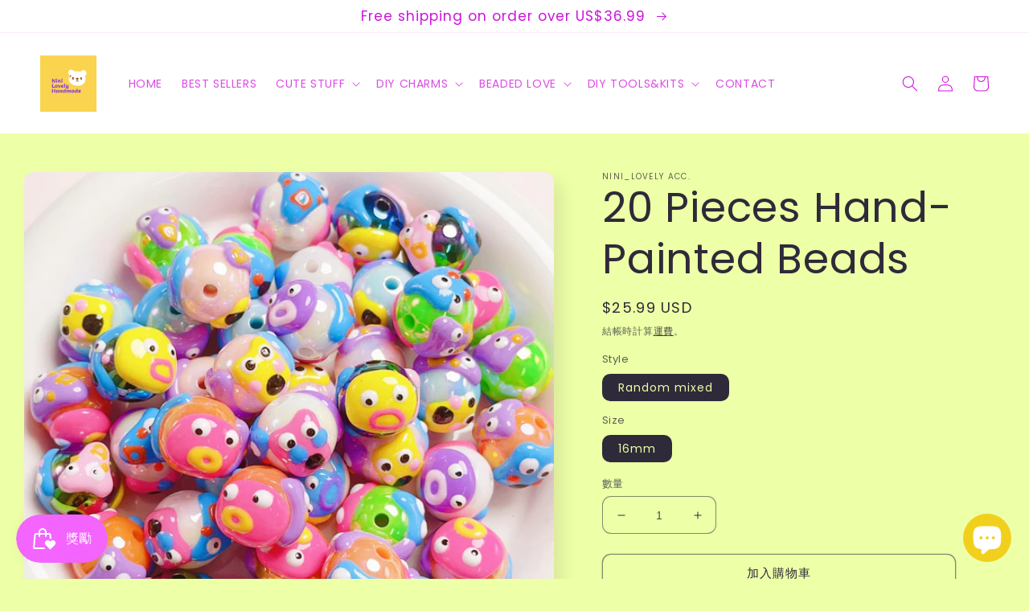

--- FILE ---
content_type: text/html; charset=utf-8
request_url: https://ninilovelyacc.com/zh/products/%E5%8F%AF%E7%88%B1%E7%AB%A5%E8%B6%A3%E9%87%8D%E5%B7%A5%E6%89%8B%E7%BB%98%E4%BA%9A%E5%85%8B%E5%8A%9B%E7%9B%B4%E5%AD%94%E5%9C%86%E7%8F%A0diy%E6%89%8B%E5%B7%A5%E4%B8%B2%E7%8F%A0%E6%9D%90%E6%96%99%E6%89%8B%E6%9C%BA%E9%93%BE%E9%A5%B0%E5%93%81%E9%85%8D%E4%BB%B6
body_size: 36605
content:
<!doctype html>
<html class="no-js" lang="zh-TW">
  <head><meta name="p:domain_verify" content="be69792569971a5c1939baf73ffe914e"/>
    <meta charset="utf-8">
    <meta http-equiv="X-UA-Compatible" content="IE=edge">
    <meta name="viewport" content="width=device-width,initial-scale=1">
    <meta name="theme-color" content="">
    <link rel="canonical" href="https://ninilovelyacc.com/zh/products/%e5%8f%af%e7%88%b1%e7%ab%a5%e8%b6%a3%e9%87%8d%e5%b7%a5%e6%89%8b%e7%bb%98%e4%ba%9a%e5%85%8b%e5%8a%9b%e7%9b%b4%e5%ad%94%e5%9c%86%e7%8f%a0diy%e6%89%8b%e5%b7%a5%e4%b8%b2%e7%8f%a0%e6%9d%90%e6%96%99%e6%89%8b%e6%9c%ba%e9%93%be%e9%a5%b0%e5%93%81%e9%85%8d%e4%bb%b6">
    <link rel="preconnect" href="https://cdn.shopify.com" crossorigin><link rel="preconnect" href="https://fonts.shopifycdn.com" crossorigin><title>
      可爱童趣重工手绘亚克力直孔圆珠diy手工串珠材料手机链饰品配件
 &ndash; NINI_LOVELY ACC.</title>

    
      <meta name="description" content=" ">
    

    

<meta property="og:site_name" content="NINI_LOVELY ACC.">
<meta property="og:url" content="https://ninilovelyacc.com/zh/products/%e5%8f%af%e7%88%b1%e7%ab%a5%e8%b6%a3%e9%87%8d%e5%b7%a5%e6%89%8b%e7%bb%98%e4%ba%9a%e5%85%8b%e5%8a%9b%e7%9b%b4%e5%ad%94%e5%9c%86%e7%8f%a0diy%e6%89%8b%e5%b7%a5%e4%b8%b2%e7%8f%a0%e6%9d%90%e6%96%99%e6%89%8b%e6%9c%ba%e9%93%be%e9%a5%b0%e5%93%81%e9%85%8d%e4%bb%b6">
<meta property="og:title" content="可爱童趣重工手绘亚克力直孔圆珠diy手工串珠材料手机链饰品配件">
<meta property="og:type" content="product">
<meta property="og:description" content=" "><meta property="og:image" content="http://ninilovelyacc.com/cdn/shop/files/O1CN01ZiEQQo1lVtsiuhOCd__2214165654825-0-cib.jpg?v=1694159227">
  <meta property="og:image:secure_url" content="https://ninilovelyacc.com/cdn/shop/files/O1CN01ZiEQQo1lVtsiuhOCd__2214165654825-0-cib.jpg?v=1694159227">
  <meta property="og:image:width" content="1920">
  <meta property="og:image:height" content="1920"><meta property="og:price:amount" content="25.99">
  <meta property="og:price:currency" content="USD"><meta name="twitter:card" content="summary_large_image">
<meta name="twitter:title" content="可爱童趣重工手绘亚克力直孔圆珠diy手工串珠材料手机链饰品配件">
<meta name="twitter:description" content=" ">


    <script src="//ninilovelyacc.com/cdn/shop/t/5/assets/global.js?v=24850326154503943211658407327" defer="defer"></script>
    <script>window.performance && window.performance.mark && window.performance.mark('shopify.content_for_header.start');</script><meta name="google-site-verification" content="kB87T9_nCAZcA8J6eLNW4havQigHiM4SwTZgCn6zww0">
<meta id="shopify-digital-wallet" name="shopify-digital-wallet" content="/54898491474/digital_wallets/dialog">
<meta name="shopify-checkout-api-token" content="b8714f75cb8a834791dcfc97b44d0e31">
<meta id="in-context-paypal-metadata" data-shop-id="54898491474" data-venmo-supported="false" data-environment="production" data-locale="en_US" data-paypal-v4="true" data-currency="USD">
<link rel="alternate" hreflang="x-default" href="https://ninilovelyacc.com/products/%E5%8F%AF%E7%88%B1%E7%AB%A5%E8%B6%A3%E9%87%8D%E5%B7%A5%E6%89%8B%E7%BB%98%E4%BA%9A%E5%85%8B%E5%8A%9B%E7%9B%B4%E5%AD%94%E5%9C%86%E7%8F%A0diy%E6%89%8B%E5%B7%A5%E4%B8%B2%E7%8F%A0%E6%9D%90%E6%96%99%E6%89%8B%E6%9C%BA%E9%93%BE%E9%A5%B0%E5%93%81%E9%85%8D%E4%BB%B6">
<link rel="alternate" hreflang="en" href="https://ninilovelyacc.com/products/%E5%8F%AF%E7%88%B1%E7%AB%A5%E8%B6%A3%E9%87%8D%E5%B7%A5%E6%89%8B%E7%BB%98%E4%BA%9A%E5%85%8B%E5%8A%9B%E7%9B%B4%E5%AD%94%E5%9C%86%E7%8F%A0diy%E6%89%8B%E5%B7%A5%E4%B8%B2%E7%8F%A0%E6%9D%90%E6%96%99%E6%89%8B%E6%9C%BA%E9%93%BE%E9%A5%B0%E5%93%81%E9%85%8D%E4%BB%B6">
<link rel="alternate" hreflang="zh-Hant" href="https://ninilovelyacc.com/zh/products/%E5%8F%AF%E7%88%B1%E7%AB%A5%E8%B6%A3%E9%87%8D%E5%B7%A5%E6%89%8B%E7%BB%98%E4%BA%9A%E5%85%8B%E5%8A%9B%E7%9B%B4%E5%AD%94%E5%9C%86%E7%8F%A0diy%E6%89%8B%E5%B7%A5%E4%B8%B2%E7%8F%A0%E6%9D%90%E6%96%99%E6%89%8B%E6%9C%BA%E9%93%BE%E9%A5%B0%E5%93%81%E9%85%8D%E4%BB%B6">
<link rel="alternate" hreflang="ko" href="https://ninilovelyacc.com/ko/products/%E5%8F%AF%E7%88%B1%E7%AB%A5%E8%B6%A3%E9%87%8D%E5%B7%A5%E6%89%8B%E7%BB%98%E4%BA%9A%E5%85%8B%E5%8A%9B%E7%9B%B4%E5%AD%94%E5%9C%86%E7%8F%A0diy%E6%89%8B%E5%B7%A5%E4%B8%B2%E7%8F%A0%E6%9D%90%E6%96%99%E6%89%8B%E6%9C%BA%E9%93%BE%E9%A5%B0%E5%93%81%E9%85%8D%E4%BB%B6">
<link rel="alternate" hreflang="ja" href="https://ninilovelyacc.com/ja/products/%E5%8F%AF%E7%88%B1%E7%AB%A5%E8%B6%A3%E9%87%8D%E5%B7%A5%E6%89%8B%E7%BB%98%E4%BA%9A%E5%85%8B%E5%8A%9B%E7%9B%B4%E5%AD%94%E5%9C%86%E7%8F%A0diy%E6%89%8B%E5%B7%A5%E4%B8%B2%E7%8F%A0%E6%9D%90%E6%96%99%E6%89%8B%E6%9C%BA%E9%93%BE%E9%A5%B0%E5%93%81%E9%85%8D%E4%BB%B6">
<link rel="alternate" hreflang="es" href="https://ninilovelyacc.com/es/products/%E5%8F%AF%E7%88%B1%E7%AB%A5%E8%B6%A3%E9%87%8D%E5%B7%A5%E6%89%8B%E7%BB%98%E4%BA%9A%E5%85%8B%E5%8A%9B%E7%9B%B4%E5%AD%94%E5%9C%86%E7%8F%A0diy%E6%89%8B%E5%B7%A5%E4%B8%B2%E7%8F%A0%E6%9D%90%E6%96%99%E6%89%8B%E6%9C%BA%E9%93%BE%E9%A5%B0%E5%93%81%E9%85%8D%E4%BB%B6">
<link rel="alternate" hreflang="fr" href="https://ninilovelyacc.com/fr/products/%E5%8F%AF%E7%88%B1%E7%AB%A5%E8%B6%A3%E9%87%8D%E5%B7%A5%E6%89%8B%E7%BB%98%E4%BA%9A%E5%85%8B%E5%8A%9B%E7%9B%B4%E5%AD%94%E5%9C%86%E7%8F%A0diy%E6%89%8B%E5%B7%A5%E4%B8%B2%E7%8F%A0%E6%9D%90%E6%96%99%E6%89%8B%E6%9C%BA%E9%93%BE%E9%A5%B0%E5%93%81%E9%85%8D%E4%BB%B6">
<link rel="alternate" hreflang="en-CA" href="https://ninilovelyacc.com/en-ca/products/%E5%8F%AF%E7%88%B1%E7%AB%A5%E8%B6%A3%E9%87%8D%E5%B7%A5%E6%89%8B%E7%BB%98%E4%BA%9A%E5%85%8B%E5%8A%9B%E7%9B%B4%E5%AD%94%E5%9C%86%E7%8F%A0diy%E6%89%8B%E5%B7%A5%E4%B8%B2%E7%8F%A0%E6%9D%90%E6%96%99%E6%89%8B%E6%9C%BA%E9%93%BE%E9%A5%B0%E5%93%81%E9%85%8D%E4%BB%B6">
<link rel="alternate" hreflang="zh-Hant-CA" href="https://ninilovelyacc.com/zh-ca/products/%E5%8F%AF%E7%88%B1%E7%AB%A5%E8%B6%A3%E9%87%8D%E5%B7%A5%E6%89%8B%E7%BB%98%E4%BA%9A%E5%85%8B%E5%8A%9B%E7%9B%B4%E5%AD%94%E5%9C%86%E7%8F%A0diy%E6%89%8B%E5%B7%A5%E4%B8%B2%E7%8F%A0%E6%9D%90%E6%96%99%E6%89%8B%E6%9C%BA%E9%93%BE%E9%A5%B0%E5%93%81%E9%85%8D%E4%BB%B6">
<link rel="alternate" hreflang="ko-CA" href="https://ninilovelyacc.com/ko-ca/products/%E5%8F%AF%E7%88%B1%E7%AB%A5%E8%B6%A3%E9%87%8D%E5%B7%A5%E6%89%8B%E7%BB%98%E4%BA%9A%E5%85%8B%E5%8A%9B%E7%9B%B4%E5%AD%94%E5%9C%86%E7%8F%A0diy%E6%89%8B%E5%B7%A5%E4%B8%B2%E7%8F%A0%E6%9D%90%E6%96%99%E6%89%8B%E6%9C%BA%E9%93%BE%E9%A5%B0%E5%93%81%E9%85%8D%E4%BB%B6">
<link rel="alternate" hreflang="ja-CA" href="https://ninilovelyacc.com/ja-ca/products/%E5%8F%AF%E7%88%B1%E7%AB%A5%E8%B6%A3%E9%87%8D%E5%B7%A5%E6%89%8B%E7%BB%98%E4%BA%9A%E5%85%8B%E5%8A%9B%E7%9B%B4%E5%AD%94%E5%9C%86%E7%8F%A0diy%E6%89%8B%E5%B7%A5%E4%B8%B2%E7%8F%A0%E6%9D%90%E6%96%99%E6%89%8B%E6%9C%BA%E9%93%BE%E9%A5%B0%E5%93%81%E9%85%8D%E4%BB%B6">
<link rel="alternate" hreflang="es-CA" href="https://ninilovelyacc.com/es-ca/products/%E5%8F%AF%E7%88%B1%E7%AB%A5%E8%B6%A3%E9%87%8D%E5%B7%A5%E6%89%8B%E7%BB%98%E4%BA%9A%E5%85%8B%E5%8A%9B%E7%9B%B4%E5%AD%94%E5%9C%86%E7%8F%A0diy%E6%89%8B%E5%B7%A5%E4%B8%B2%E7%8F%A0%E6%9D%90%E6%96%99%E6%89%8B%E6%9C%BA%E9%93%BE%E9%A5%B0%E5%93%81%E9%85%8D%E4%BB%B6">
<link rel="alternate" hreflang="fr-CA" href="https://ninilovelyacc.com/fr-ca/products/%E5%8F%AF%E7%88%B1%E7%AB%A5%E8%B6%A3%E9%87%8D%E5%B7%A5%E6%89%8B%E7%BB%98%E4%BA%9A%E5%85%8B%E5%8A%9B%E7%9B%B4%E5%AD%94%E5%9C%86%E7%8F%A0diy%E6%89%8B%E5%B7%A5%E4%B8%B2%E7%8F%A0%E6%9D%90%E6%96%99%E6%89%8B%E6%9C%BA%E9%93%BE%E9%A5%B0%E5%93%81%E9%85%8D%E4%BB%B6">
<link rel="alternate" hreflang="zh-Hant-AE" href="https://ninilovelyacc.com/zh/products/%E5%8F%AF%E7%88%B1%E7%AB%A5%E8%B6%A3%E9%87%8D%E5%B7%A5%E6%89%8B%E7%BB%98%E4%BA%9A%E5%85%8B%E5%8A%9B%E7%9B%B4%E5%AD%94%E5%9C%86%E7%8F%A0diy%E6%89%8B%E5%B7%A5%E4%B8%B2%E7%8F%A0%E6%9D%90%E6%96%99%E6%89%8B%E6%9C%BA%E9%93%BE%E9%A5%B0%E5%93%81%E9%85%8D%E4%BB%B6">
<link rel="alternate" hreflang="zh-Hant-AR" href="https://ninilovelyacc.com/zh/products/%E5%8F%AF%E7%88%B1%E7%AB%A5%E8%B6%A3%E9%87%8D%E5%B7%A5%E6%89%8B%E7%BB%98%E4%BA%9A%E5%85%8B%E5%8A%9B%E7%9B%B4%E5%AD%94%E5%9C%86%E7%8F%A0diy%E6%89%8B%E5%B7%A5%E4%B8%B2%E7%8F%A0%E6%9D%90%E6%96%99%E6%89%8B%E6%9C%BA%E9%93%BE%E9%A5%B0%E5%93%81%E9%85%8D%E4%BB%B6">
<link rel="alternate" hreflang="zh-Hant-AT" href="https://ninilovelyacc.com/zh/products/%E5%8F%AF%E7%88%B1%E7%AB%A5%E8%B6%A3%E9%87%8D%E5%B7%A5%E6%89%8B%E7%BB%98%E4%BA%9A%E5%85%8B%E5%8A%9B%E7%9B%B4%E5%AD%94%E5%9C%86%E7%8F%A0diy%E6%89%8B%E5%B7%A5%E4%B8%B2%E7%8F%A0%E6%9D%90%E6%96%99%E6%89%8B%E6%9C%BA%E9%93%BE%E9%A5%B0%E5%93%81%E9%85%8D%E4%BB%B6">
<link rel="alternate" hreflang="zh-Hant-AU" href="https://ninilovelyacc.com/zh/products/%E5%8F%AF%E7%88%B1%E7%AB%A5%E8%B6%A3%E9%87%8D%E5%B7%A5%E6%89%8B%E7%BB%98%E4%BA%9A%E5%85%8B%E5%8A%9B%E7%9B%B4%E5%AD%94%E5%9C%86%E7%8F%A0diy%E6%89%8B%E5%B7%A5%E4%B8%B2%E7%8F%A0%E6%9D%90%E6%96%99%E6%89%8B%E6%9C%BA%E9%93%BE%E9%A5%B0%E5%93%81%E9%85%8D%E4%BB%B6">
<link rel="alternate" hreflang="zh-Hant-BE" href="https://ninilovelyacc.com/zh/products/%E5%8F%AF%E7%88%B1%E7%AB%A5%E8%B6%A3%E9%87%8D%E5%B7%A5%E6%89%8B%E7%BB%98%E4%BA%9A%E5%85%8B%E5%8A%9B%E7%9B%B4%E5%AD%94%E5%9C%86%E7%8F%A0diy%E6%89%8B%E5%B7%A5%E4%B8%B2%E7%8F%A0%E6%9D%90%E6%96%99%E6%89%8B%E6%9C%BA%E9%93%BE%E9%A5%B0%E5%93%81%E9%85%8D%E4%BB%B6">
<link rel="alternate" hreflang="zh-Hant-BR" href="https://ninilovelyacc.com/zh/products/%E5%8F%AF%E7%88%B1%E7%AB%A5%E8%B6%A3%E9%87%8D%E5%B7%A5%E6%89%8B%E7%BB%98%E4%BA%9A%E5%85%8B%E5%8A%9B%E7%9B%B4%E5%AD%94%E5%9C%86%E7%8F%A0diy%E6%89%8B%E5%B7%A5%E4%B8%B2%E7%8F%A0%E6%9D%90%E6%96%99%E6%89%8B%E6%9C%BA%E9%93%BE%E9%A5%B0%E5%93%81%E9%85%8D%E4%BB%B6">
<link rel="alternate" hreflang="zh-Hant-CH" href="https://ninilovelyacc.com/zh/products/%E5%8F%AF%E7%88%B1%E7%AB%A5%E8%B6%A3%E9%87%8D%E5%B7%A5%E6%89%8B%E7%BB%98%E4%BA%9A%E5%85%8B%E5%8A%9B%E7%9B%B4%E5%AD%94%E5%9C%86%E7%8F%A0diy%E6%89%8B%E5%B7%A5%E4%B8%B2%E7%8F%A0%E6%9D%90%E6%96%99%E6%89%8B%E6%9C%BA%E9%93%BE%E9%A5%B0%E5%93%81%E9%85%8D%E4%BB%B6">
<link rel="alternate" hreflang="zh-Hant-CL" href="https://ninilovelyacc.com/zh/products/%E5%8F%AF%E7%88%B1%E7%AB%A5%E8%B6%A3%E9%87%8D%E5%B7%A5%E6%89%8B%E7%BB%98%E4%BA%9A%E5%85%8B%E5%8A%9B%E7%9B%B4%E5%AD%94%E5%9C%86%E7%8F%A0diy%E6%89%8B%E5%B7%A5%E4%B8%B2%E7%8F%A0%E6%9D%90%E6%96%99%E6%89%8B%E6%9C%BA%E9%93%BE%E9%A5%B0%E5%93%81%E9%85%8D%E4%BB%B6">
<link rel="alternate" hreflang="zh-Hant-CN" href="https://ninilovelyacc.com/zh/products/%E5%8F%AF%E7%88%B1%E7%AB%A5%E8%B6%A3%E9%87%8D%E5%B7%A5%E6%89%8B%E7%BB%98%E4%BA%9A%E5%85%8B%E5%8A%9B%E7%9B%B4%E5%AD%94%E5%9C%86%E7%8F%A0diy%E6%89%8B%E5%B7%A5%E4%B8%B2%E7%8F%A0%E6%9D%90%E6%96%99%E6%89%8B%E6%9C%BA%E9%93%BE%E9%A5%B0%E5%93%81%E9%85%8D%E4%BB%B6">
<link rel="alternate" hreflang="zh-Hant-CZ" href="https://ninilovelyacc.com/zh/products/%E5%8F%AF%E7%88%B1%E7%AB%A5%E8%B6%A3%E9%87%8D%E5%B7%A5%E6%89%8B%E7%BB%98%E4%BA%9A%E5%85%8B%E5%8A%9B%E7%9B%B4%E5%AD%94%E5%9C%86%E7%8F%A0diy%E6%89%8B%E5%B7%A5%E4%B8%B2%E7%8F%A0%E6%9D%90%E6%96%99%E6%89%8B%E6%9C%BA%E9%93%BE%E9%A5%B0%E5%93%81%E9%85%8D%E4%BB%B6">
<link rel="alternate" hreflang="zh-Hant-DE" href="https://ninilovelyacc.com/zh/products/%E5%8F%AF%E7%88%B1%E7%AB%A5%E8%B6%A3%E9%87%8D%E5%B7%A5%E6%89%8B%E7%BB%98%E4%BA%9A%E5%85%8B%E5%8A%9B%E7%9B%B4%E5%AD%94%E5%9C%86%E7%8F%A0diy%E6%89%8B%E5%B7%A5%E4%B8%B2%E7%8F%A0%E6%9D%90%E6%96%99%E6%89%8B%E6%9C%BA%E9%93%BE%E9%A5%B0%E5%93%81%E9%85%8D%E4%BB%B6">
<link rel="alternate" hreflang="zh-Hant-DK" href="https://ninilovelyacc.com/zh/products/%E5%8F%AF%E7%88%B1%E7%AB%A5%E8%B6%A3%E9%87%8D%E5%B7%A5%E6%89%8B%E7%BB%98%E4%BA%9A%E5%85%8B%E5%8A%9B%E7%9B%B4%E5%AD%94%E5%9C%86%E7%8F%A0diy%E6%89%8B%E5%B7%A5%E4%B8%B2%E7%8F%A0%E6%9D%90%E6%96%99%E6%89%8B%E6%9C%BA%E9%93%BE%E9%A5%B0%E5%93%81%E9%85%8D%E4%BB%B6">
<link rel="alternate" hreflang="zh-Hant-ES" href="https://ninilovelyacc.com/zh/products/%E5%8F%AF%E7%88%B1%E7%AB%A5%E8%B6%A3%E9%87%8D%E5%B7%A5%E6%89%8B%E7%BB%98%E4%BA%9A%E5%85%8B%E5%8A%9B%E7%9B%B4%E5%AD%94%E5%9C%86%E7%8F%A0diy%E6%89%8B%E5%B7%A5%E4%B8%B2%E7%8F%A0%E6%9D%90%E6%96%99%E6%89%8B%E6%9C%BA%E9%93%BE%E9%A5%B0%E5%93%81%E9%85%8D%E4%BB%B6">
<link rel="alternate" hreflang="zh-Hant-FI" href="https://ninilovelyacc.com/zh/products/%E5%8F%AF%E7%88%B1%E7%AB%A5%E8%B6%A3%E9%87%8D%E5%B7%A5%E6%89%8B%E7%BB%98%E4%BA%9A%E5%85%8B%E5%8A%9B%E7%9B%B4%E5%AD%94%E5%9C%86%E7%8F%A0diy%E6%89%8B%E5%B7%A5%E4%B8%B2%E7%8F%A0%E6%9D%90%E6%96%99%E6%89%8B%E6%9C%BA%E9%93%BE%E9%A5%B0%E5%93%81%E9%85%8D%E4%BB%B6">
<link rel="alternate" hreflang="zh-Hant-FR" href="https://ninilovelyacc.com/zh/products/%E5%8F%AF%E7%88%B1%E7%AB%A5%E8%B6%A3%E9%87%8D%E5%B7%A5%E6%89%8B%E7%BB%98%E4%BA%9A%E5%85%8B%E5%8A%9B%E7%9B%B4%E5%AD%94%E5%9C%86%E7%8F%A0diy%E6%89%8B%E5%B7%A5%E4%B8%B2%E7%8F%A0%E6%9D%90%E6%96%99%E6%89%8B%E6%9C%BA%E9%93%BE%E9%A5%B0%E5%93%81%E9%85%8D%E4%BB%B6">
<link rel="alternate" hreflang="zh-Hant-GB" href="https://ninilovelyacc.com/zh/products/%E5%8F%AF%E7%88%B1%E7%AB%A5%E8%B6%A3%E9%87%8D%E5%B7%A5%E6%89%8B%E7%BB%98%E4%BA%9A%E5%85%8B%E5%8A%9B%E7%9B%B4%E5%AD%94%E5%9C%86%E7%8F%A0diy%E6%89%8B%E5%B7%A5%E4%B8%B2%E7%8F%A0%E6%9D%90%E6%96%99%E6%89%8B%E6%9C%BA%E9%93%BE%E9%A5%B0%E5%93%81%E9%85%8D%E4%BB%B6">
<link rel="alternate" hreflang="zh-Hant-HK" href="https://ninilovelyacc.com/zh/products/%E5%8F%AF%E7%88%B1%E7%AB%A5%E8%B6%A3%E9%87%8D%E5%B7%A5%E6%89%8B%E7%BB%98%E4%BA%9A%E5%85%8B%E5%8A%9B%E7%9B%B4%E5%AD%94%E5%9C%86%E7%8F%A0diy%E6%89%8B%E5%B7%A5%E4%B8%B2%E7%8F%A0%E6%9D%90%E6%96%99%E6%89%8B%E6%9C%BA%E9%93%BE%E9%A5%B0%E5%93%81%E9%85%8D%E4%BB%B6">
<link rel="alternate" hreflang="zh-Hant-HU" href="https://ninilovelyacc.com/zh/products/%E5%8F%AF%E7%88%B1%E7%AB%A5%E8%B6%A3%E9%87%8D%E5%B7%A5%E6%89%8B%E7%BB%98%E4%BA%9A%E5%85%8B%E5%8A%9B%E7%9B%B4%E5%AD%94%E5%9C%86%E7%8F%A0diy%E6%89%8B%E5%B7%A5%E4%B8%B2%E7%8F%A0%E6%9D%90%E6%96%99%E6%89%8B%E6%9C%BA%E9%93%BE%E9%A5%B0%E5%93%81%E9%85%8D%E4%BB%B6">
<link rel="alternate" hreflang="zh-Hant-ID" href="https://ninilovelyacc.com/zh/products/%E5%8F%AF%E7%88%B1%E7%AB%A5%E8%B6%A3%E9%87%8D%E5%B7%A5%E6%89%8B%E7%BB%98%E4%BA%9A%E5%85%8B%E5%8A%9B%E7%9B%B4%E5%AD%94%E5%9C%86%E7%8F%A0diy%E6%89%8B%E5%B7%A5%E4%B8%B2%E7%8F%A0%E6%9D%90%E6%96%99%E6%89%8B%E6%9C%BA%E9%93%BE%E9%A5%B0%E5%93%81%E9%85%8D%E4%BB%B6">
<link rel="alternate" hreflang="zh-Hant-IE" href="https://ninilovelyacc.com/zh/products/%E5%8F%AF%E7%88%B1%E7%AB%A5%E8%B6%A3%E9%87%8D%E5%B7%A5%E6%89%8B%E7%BB%98%E4%BA%9A%E5%85%8B%E5%8A%9B%E7%9B%B4%E5%AD%94%E5%9C%86%E7%8F%A0diy%E6%89%8B%E5%B7%A5%E4%B8%B2%E7%8F%A0%E6%9D%90%E6%96%99%E6%89%8B%E6%9C%BA%E9%93%BE%E9%A5%B0%E5%93%81%E9%85%8D%E4%BB%B6">
<link rel="alternate" hreflang="zh-Hant-IL" href="https://ninilovelyacc.com/zh/products/%E5%8F%AF%E7%88%B1%E7%AB%A5%E8%B6%A3%E9%87%8D%E5%B7%A5%E6%89%8B%E7%BB%98%E4%BA%9A%E5%85%8B%E5%8A%9B%E7%9B%B4%E5%AD%94%E5%9C%86%E7%8F%A0diy%E6%89%8B%E5%B7%A5%E4%B8%B2%E7%8F%A0%E6%9D%90%E6%96%99%E6%89%8B%E6%9C%BA%E9%93%BE%E9%A5%B0%E5%93%81%E9%85%8D%E4%BB%B6">
<link rel="alternate" hreflang="zh-Hant-IS" href="https://ninilovelyacc.com/zh/products/%E5%8F%AF%E7%88%B1%E7%AB%A5%E8%B6%A3%E9%87%8D%E5%B7%A5%E6%89%8B%E7%BB%98%E4%BA%9A%E5%85%8B%E5%8A%9B%E7%9B%B4%E5%AD%94%E5%9C%86%E7%8F%A0diy%E6%89%8B%E5%B7%A5%E4%B8%B2%E7%8F%A0%E6%9D%90%E6%96%99%E6%89%8B%E6%9C%BA%E9%93%BE%E9%A5%B0%E5%93%81%E9%85%8D%E4%BB%B6">
<link rel="alternate" hreflang="zh-Hant-IT" href="https://ninilovelyacc.com/zh/products/%E5%8F%AF%E7%88%B1%E7%AB%A5%E8%B6%A3%E9%87%8D%E5%B7%A5%E6%89%8B%E7%BB%98%E4%BA%9A%E5%85%8B%E5%8A%9B%E7%9B%B4%E5%AD%94%E5%9C%86%E7%8F%A0diy%E6%89%8B%E5%B7%A5%E4%B8%B2%E7%8F%A0%E6%9D%90%E6%96%99%E6%89%8B%E6%9C%BA%E9%93%BE%E9%A5%B0%E5%93%81%E9%85%8D%E4%BB%B6">
<link rel="alternate" hreflang="zh-Hant-JP" href="https://ninilovelyacc.com/zh/products/%E5%8F%AF%E7%88%B1%E7%AB%A5%E8%B6%A3%E9%87%8D%E5%B7%A5%E6%89%8B%E7%BB%98%E4%BA%9A%E5%85%8B%E5%8A%9B%E7%9B%B4%E5%AD%94%E5%9C%86%E7%8F%A0diy%E6%89%8B%E5%B7%A5%E4%B8%B2%E7%8F%A0%E6%9D%90%E6%96%99%E6%89%8B%E6%9C%BA%E9%93%BE%E9%A5%B0%E5%93%81%E9%85%8D%E4%BB%B6">
<link rel="alternate" hreflang="zh-Hant-KR" href="https://ninilovelyacc.com/zh/products/%E5%8F%AF%E7%88%B1%E7%AB%A5%E8%B6%A3%E9%87%8D%E5%B7%A5%E6%89%8B%E7%BB%98%E4%BA%9A%E5%85%8B%E5%8A%9B%E7%9B%B4%E5%AD%94%E5%9C%86%E7%8F%A0diy%E6%89%8B%E5%B7%A5%E4%B8%B2%E7%8F%A0%E6%9D%90%E6%96%99%E6%89%8B%E6%9C%BA%E9%93%BE%E9%A5%B0%E5%93%81%E9%85%8D%E4%BB%B6">
<link rel="alternate" hreflang="zh-Hant-MO" href="https://ninilovelyacc.com/zh/products/%E5%8F%AF%E7%88%B1%E7%AB%A5%E8%B6%A3%E9%87%8D%E5%B7%A5%E6%89%8B%E7%BB%98%E4%BA%9A%E5%85%8B%E5%8A%9B%E7%9B%B4%E5%AD%94%E5%9C%86%E7%8F%A0diy%E6%89%8B%E5%B7%A5%E4%B8%B2%E7%8F%A0%E6%9D%90%E6%96%99%E6%89%8B%E6%9C%BA%E9%93%BE%E9%A5%B0%E5%93%81%E9%85%8D%E4%BB%B6">
<link rel="alternate" hreflang="zh-Hant-MX" href="https://ninilovelyacc.com/zh/products/%E5%8F%AF%E7%88%B1%E7%AB%A5%E8%B6%A3%E9%87%8D%E5%B7%A5%E6%89%8B%E7%BB%98%E4%BA%9A%E5%85%8B%E5%8A%9B%E7%9B%B4%E5%AD%94%E5%9C%86%E7%8F%A0diy%E6%89%8B%E5%B7%A5%E4%B8%B2%E7%8F%A0%E6%9D%90%E6%96%99%E6%89%8B%E6%9C%BA%E9%93%BE%E9%A5%B0%E5%93%81%E9%85%8D%E4%BB%B6">
<link rel="alternate" hreflang="zh-Hant-MY" href="https://ninilovelyacc.com/zh/products/%E5%8F%AF%E7%88%B1%E7%AB%A5%E8%B6%A3%E9%87%8D%E5%B7%A5%E6%89%8B%E7%BB%98%E4%BA%9A%E5%85%8B%E5%8A%9B%E7%9B%B4%E5%AD%94%E5%9C%86%E7%8F%A0diy%E6%89%8B%E5%B7%A5%E4%B8%B2%E7%8F%A0%E6%9D%90%E6%96%99%E6%89%8B%E6%9C%BA%E9%93%BE%E9%A5%B0%E5%93%81%E9%85%8D%E4%BB%B6">
<link rel="alternate" hreflang="zh-Hant-NL" href="https://ninilovelyacc.com/zh/products/%E5%8F%AF%E7%88%B1%E7%AB%A5%E8%B6%A3%E9%87%8D%E5%B7%A5%E6%89%8B%E7%BB%98%E4%BA%9A%E5%85%8B%E5%8A%9B%E7%9B%B4%E5%AD%94%E5%9C%86%E7%8F%A0diy%E6%89%8B%E5%B7%A5%E4%B8%B2%E7%8F%A0%E6%9D%90%E6%96%99%E6%89%8B%E6%9C%BA%E9%93%BE%E9%A5%B0%E5%93%81%E9%85%8D%E4%BB%B6">
<link rel="alternate" hreflang="zh-Hant-NO" href="https://ninilovelyacc.com/zh/products/%E5%8F%AF%E7%88%B1%E7%AB%A5%E8%B6%A3%E9%87%8D%E5%B7%A5%E6%89%8B%E7%BB%98%E4%BA%9A%E5%85%8B%E5%8A%9B%E7%9B%B4%E5%AD%94%E5%9C%86%E7%8F%A0diy%E6%89%8B%E5%B7%A5%E4%B8%B2%E7%8F%A0%E6%9D%90%E6%96%99%E6%89%8B%E6%9C%BA%E9%93%BE%E9%A5%B0%E5%93%81%E9%85%8D%E4%BB%B6">
<link rel="alternate" hreflang="zh-Hant-NZ" href="https://ninilovelyacc.com/zh/products/%E5%8F%AF%E7%88%B1%E7%AB%A5%E8%B6%A3%E9%87%8D%E5%B7%A5%E6%89%8B%E7%BB%98%E4%BA%9A%E5%85%8B%E5%8A%9B%E7%9B%B4%E5%AD%94%E5%9C%86%E7%8F%A0diy%E6%89%8B%E5%B7%A5%E4%B8%B2%E7%8F%A0%E6%9D%90%E6%96%99%E6%89%8B%E6%9C%BA%E9%93%BE%E9%A5%B0%E5%93%81%E9%85%8D%E4%BB%B6">
<link rel="alternate" hreflang="zh-Hant-PH" href="https://ninilovelyacc.com/zh/products/%E5%8F%AF%E7%88%B1%E7%AB%A5%E8%B6%A3%E9%87%8D%E5%B7%A5%E6%89%8B%E7%BB%98%E4%BA%9A%E5%85%8B%E5%8A%9B%E7%9B%B4%E5%AD%94%E5%9C%86%E7%8F%A0diy%E6%89%8B%E5%B7%A5%E4%B8%B2%E7%8F%A0%E6%9D%90%E6%96%99%E6%89%8B%E6%9C%BA%E9%93%BE%E9%A5%B0%E5%93%81%E9%85%8D%E4%BB%B6">
<link rel="alternate" hreflang="zh-Hant-PL" href="https://ninilovelyacc.com/zh/products/%E5%8F%AF%E7%88%B1%E7%AB%A5%E8%B6%A3%E9%87%8D%E5%B7%A5%E6%89%8B%E7%BB%98%E4%BA%9A%E5%85%8B%E5%8A%9B%E7%9B%B4%E5%AD%94%E5%9C%86%E7%8F%A0diy%E6%89%8B%E5%B7%A5%E4%B8%B2%E7%8F%A0%E6%9D%90%E6%96%99%E6%89%8B%E6%9C%BA%E9%93%BE%E9%A5%B0%E5%93%81%E9%85%8D%E4%BB%B6">
<link rel="alternate" hreflang="zh-Hant-PT" href="https://ninilovelyacc.com/zh/products/%E5%8F%AF%E7%88%B1%E7%AB%A5%E8%B6%A3%E9%87%8D%E5%B7%A5%E6%89%8B%E7%BB%98%E4%BA%9A%E5%85%8B%E5%8A%9B%E7%9B%B4%E5%AD%94%E5%9C%86%E7%8F%A0diy%E6%89%8B%E5%B7%A5%E4%B8%B2%E7%8F%A0%E6%9D%90%E6%96%99%E6%89%8B%E6%9C%BA%E9%93%BE%E9%A5%B0%E5%93%81%E9%85%8D%E4%BB%B6">
<link rel="alternate" hreflang="zh-Hant-RU" href="https://ninilovelyacc.com/zh/products/%E5%8F%AF%E7%88%B1%E7%AB%A5%E8%B6%A3%E9%87%8D%E5%B7%A5%E6%89%8B%E7%BB%98%E4%BA%9A%E5%85%8B%E5%8A%9B%E7%9B%B4%E5%AD%94%E5%9C%86%E7%8F%A0diy%E6%89%8B%E5%B7%A5%E4%B8%B2%E7%8F%A0%E6%9D%90%E6%96%99%E6%89%8B%E6%9C%BA%E9%93%BE%E9%A5%B0%E5%93%81%E9%85%8D%E4%BB%B6">
<link rel="alternate" hreflang="zh-Hant-SA" href="https://ninilovelyacc.com/zh/products/%E5%8F%AF%E7%88%B1%E7%AB%A5%E8%B6%A3%E9%87%8D%E5%B7%A5%E6%89%8B%E7%BB%98%E4%BA%9A%E5%85%8B%E5%8A%9B%E7%9B%B4%E5%AD%94%E5%9C%86%E7%8F%A0diy%E6%89%8B%E5%B7%A5%E4%B8%B2%E7%8F%A0%E6%9D%90%E6%96%99%E6%89%8B%E6%9C%BA%E9%93%BE%E9%A5%B0%E5%93%81%E9%85%8D%E4%BB%B6">
<link rel="alternate" hreflang="zh-Hant-SE" href="https://ninilovelyacc.com/zh/products/%E5%8F%AF%E7%88%B1%E7%AB%A5%E8%B6%A3%E9%87%8D%E5%B7%A5%E6%89%8B%E7%BB%98%E4%BA%9A%E5%85%8B%E5%8A%9B%E7%9B%B4%E5%AD%94%E5%9C%86%E7%8F%A0diy%E6%89%8B%E5%B7%A5%E4%B8%B2%E7%8F%A0%E6%9D%90%E6%96%99%E6%89%8B%E6%9C%BA%E9%93%BE%E9%A5%B0%E5%93%81%E9%85%8D%E4%BB%B6">
<link rel="alternate" hreflang="zh-Hant-SG" href="https://ninilovelyacc.com/zh/products/%E5%8F%AF%E7%88%B1%E7%AB%A5%E8%B6%A3%E9%87%8D%E5%B7%A5%E6%89%8B%E7%BB%98%E4%BA%9A%E5%85%8B%E5%8A%9B%E7%9B%B4%E5%AD%94%E5%9C%86%E7%8F%A0diy%E6%89%8B%E5%B7%A5%E4%B8%B2%E7%8F%A0%E6%9D%90%E6%96%99%E6%89%8B%E6%9C%BA%E9%93%BE%E9%A5%B0%E5%93%81%E9%85%8D%E4%BB%B6">
<link rel="alternate" hreflang="zh-Hant-TH" href="https://ninilovelyacc.com/zh/products/%E5%8F%AF%E7%88%B1%E7%AB%A5%E8%B6%A3%E9%87%8D%E5%B7%A5%E6%89%8B%E7%BB%98%E4%BA%9A%E5%85%8B%E5%8A%9B%E7%9B%B4%E5%AD%94%E5%9C%86%E7%8F%A0diy%E6%89%8B%E5%B7%A5%E4%B8%B2%E7%8F%A0%E6%9D%90%E6%96%99%E6%89%8B%E6%9C%BA%E9%93%BE%E9%A5%B0%E5%93%81%E9%85%8D%E4%BB%B6">
<link rel="alternate" hreflang="zh-Hant-TW" href="https://ninilovelyacc.com/zh/products/%E5%8F%AF%E7%88%B1%E7%AB%A5%E8%B6%A3%E9%87%8D%E5%B7%A5%E6%89%8B%E7%BB%98%E4%BA%9A%E5%85%8B%E5%8A%9B%E7%9B%B4%E5%AD%94%E5%9C%86%E7%8F%A0diy%E6%89%8B%E5%B7%A5%E4%B8%B2%E7%8F%A0%E6%9D%90%E6%96%99%E6%89%8B%E6%9C%BA%E9%93%BE%E9%A5%B0%E5%93%81%E9%85%8D%E4%BB%B6">
<link rel="alternate" hreflang="zh-Hant-UM" href="https://ninilovelyacc.com/zh/products/%E5%8F%AF%E7%88%B1%E7%AB%A5%E8%B6%A3%E9%87%8D%E5%B7%A5%E6%89%8B%E7%BB%98%E4%BA%9A%E5%85%8B%E5%8A%9B%E7%9B%B4%E5%AD%94%E5%9C%86%E7%8F%A0diy%E6%89%8B%E5%B7%A5%E4%B8%B2%E7%8F%A0%E6%9D%90%E6%96%99%E6%89%8B%E6%9C%BA%E9%93%BE%E9%A5%B0%E5%93%81%E9%85%8D%E4%BB%B6">
<link rel="alternate" hreflang="zh-Hant-US" href="https://ninilovelyacc.com/zh/products/%E5%8F%AF%E7%88%B1%E7%AB%A5%E8%B6%A3%E9%87%8D%E5%B7%A5%E6%89%8B%E7%BB%98%E4%BA%9A%E5%85%8B%E5%8A%9B%E7%9B%B4%E5%AD%94%E5%9C%86%E7%8F%A0diy%E6%89%8B%E5%B7%A5%E4%B8%B2%E7%8F%A0%E6%9D%90%E6%96%99%E6%89%8B%E6%9C%BA%E9%93%BE%E9%A5%B0%E5%93%81%E9%85%8D%E4%BB%B6">
<link rel="alternate" type="application/json+oembed" href="https://ninilovelyacc.com/zh/products/%e5%8f%af%e7%88%b1%e7%ab%a5%e8%b6%a3%e9%87%8d%e5%b7%a5%e6%89%8b%e7%bb%98%e4%ba%9a%e5%85%8b%e5%8a%9b%e7%9b%b4%e5%ad%94%e5%9c%86%e7%8f%a0diy%e6%89%8b%e5%b7%a5%e4%b8%b2%e7%8f%a0%e6%9d%90%e6%96%99%e6%89%8b%e6%9c%ba%e9%93%be%e9%a5%b0%e5%93%81%e9%85%8d%e4%bb%b6.oembed">
<script async="async" src="/checkouts/internal/preloads.js?locale=zh-US"></script>
<script id="shopify-features" type="application/json">{"accessToken":"b8714f75cb8a834791dcfc97b44d0e31","betas":["rich-media-storefront-analytics"],"domain":"ninilovelyacc.com","predictiveSearch":true,"shopId":54898491474,"locale":"zh-tw"}</script>
<script>var Shopify = Shopify || {};
Shopify.shop = "ninilovelyacc.myshopify.com";
Shopify.locale = "zh-TW";
Shopify.currency = {"active":"USD","rate":"1.0"};
Shopify.country = "US";
Shopify.theme = {"name":"Sense","id":121267945554,"schema_name":"Sense","schema_version":"4.0.0","theme_store_id":1356,"role":"main"};
Shopify.theme.handle = "null";
Shopify.theme.style = {"id":null,"handle":null};
Shopify.cdnHost = "ninilovelyacc.com/cdn";
Shopify.routes = Shopify.routes || {};
Shopify.routes.root = "/zh/";</script>
<script type="module">!function(o){(o.Shopify=o.Shopify||{}).modules=!0}(window);</script>
<script>!function(o){function n(){var o=[];function n(){o.push(Array.prototype.slice.apply(arguments))}return n.q=o,n}var t=o.Shopify=o.Shopify||{};t.loadFeatures=n(),t.autoloadFeatures=n()}(window);</script>
<script id="shop-js-analytics" type="application/json">{"pageType":"product"}</script>
<script defer="defer" async type="module" src="//ninilovelyacc.com/cdn/shopifycloud/shop-js/modules/v2/client.init-shop-cart-sync_Bc1MqbDo.zh-TW.esm.js"></script>
<script defer="defer" async type="module" src="//ninilovelyacc.com/cdn/shopifycloud/shop-js/modules/v2/chunk.common_CAJPCU9u.esm.js"></script>
<script type="module">
  await import("//ninilovelyacc.com/cdn/shopifycloud/shop-js/modules/v2/client.init-shop-cart-sync_Bc1MqbDo.zh-TW.esm.js");
await import("//ninilovelyacc.com/cdn/shopifycloud/shop-js/modules/v2/chunk.common_CAJPCU9u.esm.js");

  window.Shopify.SignInWithShop?.initShopCartSync?.({"fedCMEnabled":true,"windoidEnabled":true});

</script>
<script>(function() {
  var isLoaded = false;
  function asyncLoad() {
    if (isLoaded) return;
    isLoaded = true;
    var urls = ["https:\/\/js.smile.io\/v1\/smile-shopify.js?shop=ninilovelyacc.myshopify.com","https:\/\/static.klaviyo.com\/onsite\/js\/Xm92GT\/klaviyo.js?company_id=Xm92GT\u0026shop=ninilovelyacc.myshopify.com"];
    for (var i = 0; i < urls.length; i++) {
      var s = document.createElement('script');
      s.type = 'text/javascript';
      s.async = true;
      s.src = urls[i];
      var x = document.getElementsByTagName('script')[0];
      x.parentNode.insertBefore(s, x);
    }
  };
  if(window.attachEvent) {
    window.attachEvent('onload', asyncLoad);
  } else {
    window.addEventListener('load', asyncLoad, false);
  }
})();</script>
<script id="__st">var __st={"a":54898491474,"offset":-28800,"reqid":"af53555c-b2bf-4e0f-ad5c-d2fe44fc95d5-1768979844","pageurl":"ninilovelyacc.com\/zh\/products\/%E5%8F%AF%E7%88%B1%E7%AB%A5%E8%B6%A3%E9%87%8D%E5%B7%A5%E6%89%8B%E7%BB%98%E4%BA%9A%E5%85%8B%E5%8A%9B%E7%9B%B4%E5%AD%94%E5%9C%86%E7%8F%A0diy%E6%89%8B%E5%B7%A5%E4%B8%B2%E7%8F%A0%E6%9D%90%E6%96%99%E6%89%8B%E6%9C%BA%E9%93%BE%E9%A5%B0%E5%93%81%E9%85%8D%E4%BB%B6","u":"7ea43babba0a","p":"product","rtyp":"product","rid":7158634512466};</script>
<script>window.ShopifyPaypalV4VisibilityTracking = true;</script>
<script id="captcha-bootstrap">!function(){'use strict';const t='contact',e='account',n='new_comment',o=[[t,t],['blogs',n],['comments',n],[t,'customer']],c=[[e,'customer_login'],[e,'guest_login'],[e,'recover_customer_password'],[e,'create_customer']],r=t=>t.map((([t,e])=>`form[action*='/${t}']:not([data-nocaptcha='true']) input[name='form_type'][value='${e}']`)).join(','),a=t=>()=>t?[...document.querySelectorAll(t)].map((t=>t.form)):[];function s(){const t=[...o],e=r(t);return a(e)}const i='password',u='form_key',d=['recaptcha-v3-token','g-recaptcha-response','h-captcha-response',i],f=()=>{try{return window.sessionStorage}catch{return}},m='__shopify_v',_=t=>t.elements[u];function p(t,e,n=!1){try{const o=window.sessionStorage,c=JSON.parse(o.getItem(e)),{data:r}=function(t){const{data:e,action:n}=t;return t[m]||n?{data:e,action:n}:{data:t,action:n}}(c);for(const[e,n]of Object.entries(r))t.elements[e]&&(t.elements[e].value=n);n&&o.removeItem(e)}catch(o){console.error('form repopulation failed',{error:o})}}const l='form_type',E='cptcha';function T(t){t.dataset[E]=!0}const w=window,h=w.document,L='Shopify',v='ce_forms',y='captcha';let A=!1;((t,e)=>{const n=(g='f06e6c50-85a8-45c8-87d0-21a2b65856fe',I='https://cdn.shopify.com/shopifycloud/storefront-forms-hcaptcha/ce_storefront_forms_captcha_hcaptcha.v1.5.2.iife.js',D={infoText:'已受到 hCaptcha 保護',privacyText:'隱私',termsText:'條款'},(t,e,n)=>{const o=w[L][v],c=o.bindForm;if(c)return c(t,g,e,D).then(n);var r;o.q.push([[t,g,e,D],n]),r=I,A||(h.body.append(Object.assign(h.createElement('script'),{id:'captcha-provider',async:!0,src:r})),A=!0)});var g,I,D;w[L]=w[L]||{},w[L][v]=w[L][v]||{},w[L][v].q=[],w[L][y]=w[L][y]||{},w[L][y].protect=function(t,e){n(t,void 0,e),T(t)},Object.freeze(w[L][y]),function(t,e,n,w,h,L){const[v,y,A,g]=function(t,e,n){const i=e?o:[],u=t?c:[],d=[...i,...u],f=r(d),m=r(i),_=r(d.filter((([t,e])=>n.includes(e))));return[a(f),a(m),a(_),s()]}(w,h,L),I=t=>{const e=t.target;return e instanceof HTMLFormElement?e:e&&e.form},D=t=>v().includes(t);t.addEventListener('submit',(t=>{const e=I(t);if(!e)return;const n=D(e)&&!e.dataset.hcaptchaBound&&!e.dataset.recaptchaBound,o=_(e),c=g().includes(e)&&(!o||!o.value);(n||c)&&t.preventDefault(),c&&!n&&(function(t){try{if(!f())return;!function(t){const e=f();if(!e)return;const n=_(t);if(!n)return;const o=n.value;o&&e.removeItem(o)}(t);const e=Array.from(Array(32),(()=>Math.random().toString(36)[2])).join('');!function(t,e){_(t)||t.append(Object.assign(document.createElement('input'),{type:'hidden',name:u})),t.elements[u].value=e}(t,e),function(t,e){const n=f();if(!n)return;const o=[...t.querySelectorAll(`input[type='${i}']`)].map((({name:t})=>t)),c=[...d,...o],r={};for(const[a,s]of new FormData(t).entries())c.includes(a)||(r[a]=s);n.setItem(e,JSON.stringify({[m]:1,action:t.action,data:r}))}(t,e)}catch(e){console.error('failed to persist form',e)}}(e),e.submit())}));const S=(t,e)=>{t&&!t.dataset[E]&&(n(t,e.some((e=>e===t))),T(t))};for(const o of['focusin','change'])t.addEventListener(o,(t=>{const e=I(t);D(e)&&S(e,y())}));const B=e.get('form_key'),M=e.get(l),P=B&&M;t.addEventListener('DOMContentLoaded',(()=>{const t=y();if(P)for(const e of t)e.elements[l].value===M&&p(e,B);[...new Set([...A(),...v().filter((t=>'true'===t.dataset.shopifyCaptcha))])].forEach((e=>S(e,t)))}))}(h,new URLSearchParams(w.location.search),n,t,e,['guest_login'])})(!0,!0)}();</script>
<script integrity="sha256-4kQ18oKyAcykRKYeNunJcIwy7WH5gtpwJnB7kiuLZ1E=" data-source-attribution="shopify.loadfeatures" defer="defer" src="//ninilovelyacc.com/cdn/shopifycloud/storefront/assets/storefront/load_feature-a0a9edcb.js" crossorigin="anonymous"></script>
<script data-source-attribution="shopify.dynamic_checkout.dynamic.init">var Shopify=Shopify||{};Shopify.PaymentButton=Shopify.PaymentButton||{isStorefrontPortableWallets:!0,init:function(){window.Shopify.PaymentButton.init=function(){};var t=document.createElement("script");t.src="https://ninilovelyacc.com/cdn/shopifycloud/portable-wallets/latest/portable-wallets.zh-tw.js",t.type="module",document.head.appendChild(t)}};
</script>
<script data-source-attribution="shopify.dynamic_checkout.buyer_consent">
  function portableWalletsHideBuyerConsent(e){var t=document.getElementById("shopify-buyer-consent"),n=document.getElementById("shopify-subscription-policy-button");t&&n&&(t.classList.add("hidden"),t.setAttribute("aria-hidden","true"),n.removeEventListener("click",e))}function portableWalletsShowBuyerConsent(e){var t=document.getElementById("shopify-buyer-consent"),n=document.getElementById("shopify-subscription-policy-button");t&&n&&(t.classList.remove("hidden"),t.removeAttribute("aria-hidden"),n.addEventListener("click",e))}window.Shopify?.PaymentButton&&(window.Shopify.PaymentButton.hideBuyerConsent=portableWalletsHideBuyerConsent,window.Shopify.PaymentButton.showBuyerConsent=portableWalletsShowBuyerConsent);
</script>
<script>
  function portableWalletsCleanup(e){e&&e.src&&console.error("Failed to load portable wallets script "+e.src);var t=document.querySelectorAll("shopify-accelerated-checkout .shopify-payment-button__skeleton, shopify-accelerated-checkout-cart .wallet-cart-button__skeleton"),e=document.getElementById("shopify-buyer-consent");for(let e=0;e<t.length;e++)t[e].remove();e&&e.remove()}function portableWalletsNotLoadedAsModule(e){e instanceof ErrorEvent&&"string"==typeof e.message&&e.message.includes("import.meta")&&"string"==typeof e.filename&&e.filename.includes("portable-wallets")&&(window.removeEventListener("error",portableWalletsNotLoadedAsModule),window.Shopify.PaymentButton.failedToLoad=e,"loading"===document.readyState?document.addEventListener("DOMContentLoaded",window.Shopify.PaymentButton.init):window.Shopify.PaymentButton.init())}window.addEventListener("error",portableWalletsNotLoadedAsModule);
</script>

<script type="module" src="https://ninilovelyacc.com/cdn/shopifycloud/portable-wallets/latest/portable-wallets.zh-tw.js" onError="portableWalletsCleanup(this)" crossorigin="anonymous"></script>
<script nomodule>
  document.addEventListener("DOMContentLoaded", portableWalletsCleanup);
</script>

<script id='scb4127' type='text/javascript' async='' src='https://ninilovelyacc.com/cdn/shopifycloud/privacy-banner/storefront-banner.js'></script><link id="shopify-accelerated-checkout-styles" rel="stylesheet" media="screen" href="https://ninilovelyacc.com/cdn/shopifycloud/portable-wallets/latest/accelerated-checkout-backwards-compat.css" crossorigin="anonymous">
<style id="shopify-accelerated-checkout-cart">
        #shopify-buyer-consent {
  margin-top: 1em;
  display: inline-block;
  width: 100%;
}

#shopify-buyer-consent.hidden {
  display: none;
}

#shopify-subscription-policy-button {
  background: none;
  border: none;
  padding: 0;
  text-decoration: underline;
  font-size: inherit;
  cursor: pointer;
}

#shopify-subscription-policy-button::before {
  box-shadow: none;
}

      </style>
<script id="sections-script" data-sections="product-recommendations,header,footer" defer="defer" src="//ninilovelyacc.com/cdn/shop/t/5/compiled_assets/scripts.js?v=4065"></script>
<script>window.performance && window.performance.mark && window.performance.mark('shopify.content_for_header.end');</script>


    <style data-shopify>
      @font-face {
  font-family: Poppins;
  font-weight: 400;
  font-style: normal;
  font-display: swap;
  src: url("//ninilovelyacc.com/cdn/fonts/poppins/poppins_n4.0ba78fa5af9b0e1a374041b3ceaadf0a43b41362.woff2") format("woff2"),
       url("//ninilovelyacc.com/cdn/fonts/poppins/poppins_n4.214741a72ff2596839fc9760ee7a770386cf16ca.woff") format("woff");
}

      @font-face {
  font-family: Poppins;
  font-weight: 700;
  font-style: normal;
  font-display: swap;
  src: url("//ninilovelyacc.com/cdn/fonts/poppins/poppins_n7.56758dcf284489feb014a026f3727f2f20a54626.woff2") format("woff2"),
       url("//ninilovelyacc.com/cdn/fonts/poppins/poppins_n7.f34f55d9b3d3205d2cd6f64955ff4b36f0cfd8da.woff") format("woff");
}

      @font-face {
  font-family: Poppins;
  font-weight: 400;
  font-style: italic;
  font-display: swap;
  src: url("//ninilovelyacc.com/cdn/fonts/poppins/poppins_i4.846ad1e22474f856bd6b81ba4585a60799a9f5d2.woff2") format("woff2"),
       url("//ninilovelyacc.com/cdn/fonts/poppins/poppins_i4.56b43284e8b52fc64c1fd271f289a39e8477e9ec.woff") format("woff");
}

      @font-face {
  font-family: Poppins;
  font-weight: 700;
  font-style: italic;
  font-display: swap;
  src: url("//ninilovelyacc.com/cdn/fonts/poppins/poppins_i7.42fd71da11e9d101e1e6c7932199f925f9eea42d.woff2") format("woff2"),
       url("//ninilovelyacc.com/cdn/fonts/poppins/poppins_i7.ec8499dbd7616004e21155106d13837fff4cf556.woff") format("woff");
}

      @font-face {
  font-family: Poppins;
  font-weight: 400;
  font-style: normal;
  font-display: swap;
  src: url("//ninilovelyacc.com/cdn/fonts/poppins/poppins_n4.0ba78fa5af9b0e1a374041b3ceaadf0a43b41362.woff2") format("woff2"),
       url("//ninilovelyacc.com/cdn/fonts/poppins/poppins_n4.214741a72ff2596839fc9760ee7a770386cf16ca.woff") format("woff");
}


      :root {
        --font-body-family: Poppins, sans-serif;
        --font-body-style: normal;
        --font-body-weight: 400;
        --font-body-weight-bold: 700;

        --font-heading-family: Poppins, sans-serif;
        --font-heading-style: normal;
        --font-heading-weight: 400;

        --font-body-scale: 1.0;
        --font-heading-scale: 1.3;

        --color-base-text: 46, 42, 57;
        --color-shadow: 46, 42, 57;
        --color-base-background-1: 237, 255, 167;
        --color-base-background-2: 237, 255, 167;
        --color-base-solid-button-labels: 205, 19, 220;
        --color-base-outline-button-labels: 46, 42, 57;
        --color-base-accent-1: 255, 255, 255;
        --color-base-accent-2: 255, 192, 61;
        --payment-terms-background-color: #edffa7;

        --gradient-base-background-1: #edffa7;
        --gradient-base-background-2: #EDFFA7;
        --gradient-base-accent-1: #fff;
        --gradient-base-accent-2: #ffc03d;

        --media-padding: px;
        --media-border-opacity: 0.1;
        --media-border-width: 0px;
        --media-radius: 12px;
        --media-shadow-opacity: 0.1;
        --media-shadow-horizontal-offset: 10px;
        --media-shadow-vertical-offset: 12px;
        --media-shadow-blur-radius: 20px;
        --media-shadow-visible: 1;

        --page-width: 130rem;
        --page-width-margin: 0rem;

        --card-image-padding: 0.0rem;
        --card-corner-radius: 1.2rem;
        --card-text-alignment: center;
        --card-border-width: 0.0rem;
        --card-border-opacity: 0.1;
        --card-shadow-opacity: 0.05;
        --card-shadow-visible: 1;
        --card-shadow-horizontal-offset: 1.0rem;
        --card-shadow-vertical-offset: 1.0rem;
        --card-shadow-blur-radius: 3.5rem;

        --badge-corner-radius: 2.0rem;

        --popup-border-width: 1px;
        --popup-border-opacity: 0.1;
        --popup-corner-radius: 22px;
        --popup-shadow-opacity: 0.1;
        --popup-shadow-horizontal-offset: 10px;
        --popup-shadow-vertical-offset: 12px;
        --popup-shadow-blur-radius: 20px;

        --drawer-border-width: 1px;
        --drawer-border-opacity: 0.1;
        --drawer-shadow-opacity: 0.0;
        --drawer-shadow-horizontal-offset: 0px;
        --drawer-shadow-vertical-offset: 4px;
        --drawer-shadow-blur-radius: 5px;

        --spacing-sections-desktop: 36px;
        --spacing-sections-mobile: 25px;

        --grid-desktop-vertical-spacing: 40px;
        --grid-desktop-horizontal-spacing: 40px;
        --grid-mobile-vertical-spacing: 20px;
        --grid-mobile-horizontal-spacing: 20px;

        --text-boxes-border-opacity: 0.1;
        --text-boxes-border-width: 0px;
        --text-boxes-radius: 24px;
        --text-boxes-shadow-opacity: 0.0;
        --text-boxes-shadow-visible: 0;
        --text-boxes-shadow-horizontal-offset: 10px;
        --text-boxes-shadow-vertical-offset: 12px;
        --text-boxes-shadow-blur-radius: 20px;

        --buttons-radius: 10px;
        --buttons-radius-outset: 11px;
        --buttons-border-width: 1px;
        --buttons-border-opacity: 0.55;
        --buttons-shadow-opacity: 0.0;
        --buttons-shadow-visible: 0;
        --buttons-shadow-horizontal-offset: 0px;
        --buttons-shadow-vertical-offset: 4px;
        --buttons-shadow-blur-radius: 5px;
        --buttons-border-offset: 0.3px;

        --inputs-radius: 10px;
        --inputs-border-width: 1px;
        --inputs-border-opacity: 0.55;
        --inputs-shadow-opacity: 0.0;
        --inputs-shadow-horizontal-offset: 0px;
        --inputs-margin-offset: 0px;
        --inputs-shadow-vertical-offset: 4px;
        --inputs-shadow-blur-radius: 5px;
        --inputs-radius-outset: 11px;

        --variant-pills-radius: 10px;
        --variant-pills-border-width: 0px;
        --variant-pills-border-opacity: 0.1;
        --variant-pills-shadow-opacity: 0.0;
        --variant-pills-shadow-horizontal-offset: 0px;
        --variant-pills-shadow-vertical-offset: 4px;
        --variant-pills-shadow-blur-radius: 5px;
      }

      *,
      *::before,
      *::after {
        box-sizing: inherit;
      }

      html {
        box-sizing: border-box;
        font-size: calc(var(--font-body-scale) * 62.5%);
        height: 100%;
      }

      body {
        display: grid;
        grid-template-rows: auto auto 1fr auto;
        grid-template-columns: 100%;
        min-height: 100%;
        margin: 0;
        font-size: 1.5rem;
        letter-spacing: 0.06rem;
        line-height: calc(1 + 0.8 / var(--font-body-scale));
        font-family: var(--font-body-family);
        font-style: var(--font-body-style);
        font-weight: var(--font-body-weight);
      }

      @media screen and (min-width: 750px) {
        body {
          font-size: 1.6rem;
        }
      }
    </style>

    <link href="//ninilovelyacc.com/cdn/shop/t/5/assets/base.css?v=19666067365360246481658407328" rel="stylesheet" type="text/css" media="all" />
<link rel="preload" as="font" href="//ninilovelyacc.com/cdn/fonts/poppins/poppins_n4.0ba78fa5af9b0e1a374041b3ceaadf0a43b41362.woff2" type="font/woff2" crossorigin><link rel="preload" as="font" href="//ninilovelyacc.com/cdn/fonts/poppins/poppins_n4.0ba78fa5af9b0e1a374041b3ceaadf0a43b41362.woff2" type="font/woff2" crossorigin><link rel="stylesheet" href="//ninilovelyacc.com/cdn/shop/t/5/assets/component-predictive-search.css?v=165644661289088488651658407327" media="print" onload="this.media='all'"><script>document.documentElement.className = document.documentElement.className.replace('no-js', 'js');
    if (Shopify.designMode) {
      document.documentElement.classList.add('shopify-design-mode');
    }
    </script><script type="text/javascript">
!function(e){if(!window.pintrk){window.pintrk=function()
{window.pintrk.queue.push(Array.prototype.slice.call(arguments))};var
n=window.pintrk;n.queue=[],n.version="3.0";var
t=document.createElement("script");t.async=!0,t.src=e;var
r=document.getElementsByTagName("script")[0];r.parentNode.insertBefore(t,r)}}
("https://s.pinimg.com/ct/core.js"); 

pintrk('load','YOUR_TAG_ID', { em: '', });
pintrk('page');
</script> 
<noscript> 
<img height="1" width="1" style="display:none;" alt=""
src="https://ct.pinterest.com/v3/?tid=2613084092140&noscript=1"/> 
</noscript>
  <script src="https://cdn.shopify.com/extensions/e8878072-2f6b-4e89-8082-94b04320908d/inbox-1254/assets/inbox-chat-loader.js" type="text/javascript" defer="defer"></script>
<link href="https://monorail-edge.shopifysvc.com" rel="dns-prefetch">
<script>(function(){if ("sendBeacon" in navigator && "performance" in window) {try {var session_token_from_headers = performance.getEntriesByType('navigation')[0].serverTiming.find(x => x.name == '_s').description;} catch {var session_token_from_headers = undefined;}var session_cookie_matches = document.cookie.match(/_shopify_s=([^;]*)/);var session_token_from_cookie = session_cookie_matches && session_cookie_matches.length === 2 ? session_cookie_matches[1] : "";var session_token = session_token_from_headers || session_token_from_cookie || "";function handle_abandonment_event(e) {var entries = performance.getEntries().filter(function(entry) {return /monorail-edge.shopifysvc.com/.test(entry.name);});if (!window.abandonment_tracked && entries.length === 0) {window.abandonment_tracked = true;var currentMs = Date.now();var navigation_start = performance.timing.navigationStart;var payload = {shop_id: 54898491474,url: window.location.href,navigation_start,duration: currentMs - navigation_start,session_token,page_type: "product"};window.navigator.sendBeacon("https://monorail-edge.shopifysvc.com/v1/produce", JSON.stringify({schema_id: "online_store_buyer_site_abandonment/1.1",payload: payload,metadata: {event_created_at_ms: currentMs,event_sent_at_ms: currentMs}}));}}window.addEventListener('pagehide', handle_abandonment_event);}}());</script>
<script id="web-pixels-manager-setup">(function e(e,d,r,n,o){if(void 0===o&&(o={}),!Boolean(null===(a=null===(i=window.Shopify)||void 0===i?void 0:i.analytics)||void 0===a?void 0:a.replayQueue)){var i,a;window.Shopify=window.Shopify||{};var t=window.Shopify;t.analytics=t.analytics||{};var s=t.analytics;s.replayQueue=[],s.publish=function(e,d,r){return s.replayQueue.push([e,d,r]),!0};try{self.performance.mark("wpm:start")}catch(e){}var l=function(){var e={modern:/Edge?\/(1{2}[4-9]|1[2-9]\d|[2-9]\d{2}|\d{4,})\.\d+(\.\d+|)|Firefox\/(1{2}[4-9]|1[2-9]\d|[2-9]\d{2}|\d{4,})\.\d+(\.\d+|)|Chrom(ium|e)\/(9{2}|\d{3,})\.\d+(\.\d+|)|(Maci|X1{2}).+ Version\/(15\.\d+|(1[6-9]|[2-9]\d|\d{3,})\.\d+)([,.]\d+|)( \(\w+\)|)( Mobile\/\w+|) Safari\/|Chrome.+OPR\/(9{2}|\d{3,})\.\d+\.\d+|(CPU[ +]OS|iPhone[ +]OS|CPU[ +]iPhone|CPU IPhone OS|CPU iPad OS)[ +]+(15[._]\d+|(1[6-9]|[2-9]\d|\d{3,})[._]\d+)([._]\d+|)|Android:?[ /-](13[3-9]|1[4-9]\d|[2-9]\d{2}|\d{4,})(\.\d+|)(\.\d+|)|Android.+Firefox\/(13[5-9]|1[4-9]\d|[2-9]\d{2}|\d{4,})\.\d+(\.\d+|)|Android.+Chrom(ium|e)\/(13[3-9]|1[4-9]\d|[2-9]\d{2}|\d{4,})\.\d+(\.\d+|)|SamsungBrowser\/([2-9]\d|\d{3,})\.\d+/,legacy:/Edge?\/(1[6-9]|[2-9]\d|\d{3,})\.\d+(\.\d+|)|Firefox\/(5[4-9]|[6-9]\d|\d{3,})\.\d+(\.\d+|)|Chrom(ium|e)\/(5[1-9]|[6-9]\d|\d{3,})\.\d+(\.\d+|)([\d.]+$|.*Safari\/(?![\d.]+ Edge\/[\d.]+$))|(Maci|X1{2}).+ Version\/(10\.\d+|(1[1-9]|[2-9]\d|\d{3,})\.\d+)([,.]\d+|)( \(\w+\)|)( Mobile\/\w+|) Safari\/|Chrome.+OPR\/(3[89]|[4-9]\d|\d{3,})\.\d+\.\d+|(CPU[ +]OS|iPhone[ +]OS|CPU[ +]iPhone|CPU IPhone OS|CPU iPad OS)[ +]+(10[._]\d+|(1[1-9]|[2-9]\d|\d{3,})[._]\d+)([._]\d+|)|Android:?[ /-](13[3-9]|1[4-9]\d|[2-9]\d{2}|\d{4,})(\.\d+|)(\.\d+|)|Mobile Safari.+OPR\/([89]\d|\d{3,})\.\d+\.\d+|Android.+Firefox\/(13[5-9]|1[4-9]\d|[2-9]\d{2}|\d{4,})\.\d+(\.\d+|)|Android.+Chrom(ium|e)\/(13[3-9]|1[4-9]\d|[2-9]\d{2}|\d{4,})\.\d+(\.\d+|)|Android.+(UC? ?Browser|UCWEB|U3)[ /]?(15\.([5-9]|\d{2,})|(1[6-9]|[2-9]\d|\d{3,})\.\d+)\.\d+|SamsungBrowser\/(5\.\d+|([6-9]|\d{2,})\.\d+)|Android.+MQ{2}Browser\/(14(\.(9|\d{2,})|)|(1[5-9]|[2-9]\d|\d{3,})(\.\d+|))(\.\d+|)|K[Aa][Ii]OS\/(3\.\d+|([4-9]|\d{2,})\.\d+)(\.\d+|)/},d=e.modern,r=e.legacy,n=navigator.userAgent;return n.match(d)?"modern":n.match(r)?"legacy":"unknown"}(),u="modern"===l?"modern":"legacy",c=(null!=n?n:{modern:"",legacy:""})[u],f=function(e){return[e.baseUrl,"/wpm","/b",e.hashVersion,"modern"===e.buildTarget?"m":"l",".js"].join("")}({baseUrl:d,hashVersion:r,buildTarget:u}),m=function(e){var d=e.version,r=e.bundleTarget,n=e.surface,o=e.pageUrl,i=e.monorailEndpoint;return{emit:function(e){var a=e.status,t=e.errorMsg,s=(new Date).getTime(),l=JSON.stringify({metadata:{event_sent_at_ms:s},events:[{schema_id:"web_pixels_manager_load/3.1",payload:{version:d,bundle_target:r,page_url:o,status:a,surface:n,error_msg:t},metadata:{event_created_at_ms:s}}]});if(!i)return console&&console.warn&&console.warn("[Web Pixels Manager] No Monorail endpoint provided, skipping logging."),!1;try{return self.navigator.sendBeacon.bind(self.navigator)(i,l)}catch(e){}var u=new XMLHttpRequest;try{return u.open("POST",i,!0),u.setRequestHeader("Content-Type","text/plain"),u.send(l),!0}catch(e){return console&&console.warn&&console.warn("[Web Pixels Manager] Got an unhandled error while logging to Monorail."),!1}}}}({version:r,bundleTarget:l,surface:e.surface,pageUrl:self.location.href,monorailEndpoint:e.monorailEndpoint});try{o.browserTarget=l,function(e){var d=e.src,r=e.async,n=void 0===r||r,o=e.onload,i=e.onerror,a=e.sri,t=e.scriptDataAttributes,s=void 0===t?{}:t,l=document.createElement("script"),u=document.querySelector("head"),c=document.querySelector("body");if(l.async=n,l.src=d,a&&(l.integrity=a,l.crossOrigin="anonymous"),s)for(var f in s)if(Object.prototype.hasOwnProperty.call(s,f))try{l.dataset[f]=s[f]}catch(e){}if(o&&l.addEventListener("load",o),i&&l.addEventListener("error",i),u)u.appendChild(l);else{if(!c)throw new Error("Did not find a head or body element to append the script");c.appendChild(l)}}({src:f,async:!0,onload:function(){if(!function(){var e,d;return Boolean(null===(d=null===(e=window.Shopify)||void 0===e?void 0:e.analytics)||void 0===d?void 0:d.initialized)}()){var d=window.webPixelsManager.init(e)||void 0;if(d){var r=window.Shopify.analytics;r.replayQueue.forEach((function(e){var r=e[0],n=e[1],o=e[2];d.publishCustomEvent(r,n,o)})),r.replayQueue=[],r.publish=d.publishCustomEvent,r.visitor=d.visitor,r.initialized=!0}}},onerror:function(){return m.emit({status:"failed",errorMsg:"".concat(f," has failed to load")})},sri:function(e){var d=/^sha384-[A-Za-z0-9+/=]+$/;return"string"==typeof e&&d.test(e)}(c)?c:"",scriptDataAttributes:o}),m.emit({status:"loading"})}catch(e){m.emit({status:"failed",errorMsg:(null==e?void 0:e.message)||"Unknown error"})}}})({shopId: 54898491474,storefrontBaseUrl: "https://ninilovelyacc.com",extensionsBaseUrl: "https://extensions.shopifycdn.com/cdn/shopifycloud/web-pixels-manager",monorailEndpoint: "https://monorail-edge.shopifysvc.com/unstable/produce_batch",surface: "storefront-renderer",enabledBetaFlags: ["2dca8a86"],webPixelsConfigList: [{"id":"342818898","configuration":"{\"config\":\"{\\\"pixel_id\\\":\\\"G-1T2E3BHF02\\\",\\\"target_country\\\":\\\"US\\\",\\\"gtag_events\\\":[{\\\"type\\\":\\\"begin_checkout\\\",\\\"action_label\\\":\\\"G-1T2E3BHF02\\\"},{\\\"type\\\":\\\"search\\\",\\\"action_label\\\":\\\"G-1T2E3BHF02\\\"},{\\\"type\\\":\\\"view_item\\\",\\\"action_label\\\":[\\\"G-1T2E3BHF02\\\",\\\"MC-B94HLX3VQS\\\"]},{\\\"type\\\":\\\"purchase\\\",\\\"action_label\\\":[\\\"G-1T2E3BHF02\\\",\\\"MC-B94HLX3VQS\\\"]},{\\\"type\\\":\\\"page_view\\\",\\\"action_label\\\":[\\\"G-1T2E3BHF02\\\",\\\"MC-B94HLX3VQS\\\"]},{\\\"type\\\":\\\"add_payment_info\\\",\\\"action_label\\\":\\\"G-1T2E3BHF02\\\"},{\\\"type\\\":\\\"add_to_cart\\\",\\\"action_label\\\":\\\"G-1T2E3BHF02\\\"}],\\\"enable_monitoring_mode\\\":false}\"}","eventPayloadVersion":"v1","runtimeContext":"OPEN","scriptVersion":"b2a88bafab3e21179ed38636efcd8a93","type":"APP","apiClientId":1780363,"privacyPurposes":[],"dataSharingAdjustments":{"protectedCustomerApprovalScopes":["read_customer_address","read_customer_email","read_customer_name","read_customer_personal_data","read_customer_phone"]}},{"id":"shopify-app-pixel","configuration":"{}","eventPayloadVersion":"v1","runtimeContext":"STRICT","scriptVersion":"0450","apiClientId":"shopify-pixel","type":"APP","privacyPurposes":["ANALYTICS","MARKETING"]},{"id":"shopify-custom-pixel","eventPayloadVersion":"v1","runtimeContext":"LAX","scriptVersion":"0450","apiClientId":"shopify-pixel","type":"CUSTOM","privacyPurposes":["ANALYTICS","MARKETING"]}],isMerchantRequest: false,initData: {"shop":{"name":"NINI_LOVELY ACC.","paymentSettings":{"currencyCode":"USD"},"myshopifyDomain":"ninilovelyacc.myshopify.com","countryCode":"HK","storefrontUrl":"https:\/\/ninilovelyacc.com\/zh"},"customer":null,"cart":null,"checkout":null,"productVariants":[{"price":{"amount":25.99,"currencyCode":"USD"},"product":{"title":"20 Pieces Hand-Painted Beads","vendor":"NINI_LOVELY ACC.","id":"7158634512466","untranslatedTitle":"20 Pieces Hand-Painted Beads","url":"\/zh\/products\/%E5%8F%AF%E7%88%B1%E7%AB%A5%E8%B6%A3%E9%87%8D%E5%B7%A5%E6%89%8B%E7%BB%98%E4%BA%9A%E5%85%8B%E5%8A%9B%E7%9B%B4%E5%AD%94%E5%9C%86%E7%8F%A0diy%E6%89%8B%E5%B7%A5%E4%B8%B2%E7%8F%A0%E6%9D%90%E6%96%99%E6%89%8B%E6%9C%BA%E9%93%BE%E9%A5%B0%E5%93%81%E9%85%8D%E4%BB%B6","type":"艺术与娱乐"},"id":"40528574087250","image":{"src":"\/\/ninilovelyacc.com\/cdn\/shop\/files\/O1CN01vWuPXp1lVtseA2DyY__2214165654825-0-cib.jpg?v=1694159252"},"sku":"PS-WH-DIY7019","title":"Random mixed \/ 16mm","untranslatedTitle":"Random mixed \/ 16mm"}],"purchasingCompany":null},},"https://ninilovelyacc.com/cdn","fcfee988w5aeb613cpc8e4bc33m6693e112",{"modern":"","legacy":""},{"shopId":"54898491474","storefrontBaseUrl":"https:\/\/ninilovelyacc.com","extensionBaseUrl":"https:\/\/extensions.shopifycdn.com\/cdn\/shopifycloud\/web-pixels-manager","surface":"storefront-renderer","enabledBetaFlags":"[\"2dca8a86\"]","isMerchantRequest":"false","hashVersion":"fcfee988w5aeb613cpc8e4bc33m6693e112","publish":"custom","events":"[[\"page_viewed\",{}],[\"product_viewed\",{\"productVariant\":{\"price\":{\"amount\":25.99,\"currencyCode\":\"USD\"},\"product\":{\"title\":\"20 Pieces Hand-Painted Beads\",\"vendor\":\"NINI_LOVELY ACC.\",\"id\":\"7158634512466\",\"untranslatedTitle\":\"20 Pieces Hand-Painted Beads\",\"url\":\"\/zh\/products\/%E5%8F%AF%E7%88%B1%E7%AB%A5%E8%B6%A3%E9%87%8D%E5%B7%A5%E6%89%8B%E7%BB%98%E4%BA%9A%E5%85%8B%E5%8A%9B%E7%9B%B4%E5%AD%94%E5%9C%86%E7%8F%A0diy%E6%89%8B%E5%B7%A5%E4%B8%B2%E7%8F%A0%E6%9D%90%E6%96%99%E6%89%8B%E6%9C%BA%E9%93%BE%E9%A5%B0%E5%93%81%E9%85%8D%E4%BB%B6\",\"type\":\"艺术与娱乐\"},\"id\":\"40528574087250\",\"image\":{\"src\":\"\/\/ninilovelyacc.com\/cdn\/shop\/files\/O1CN01vWuPXp1lVtseA2DyY__2214165654825-0-cib.jpg?v=1694159252\"},\"sku\":\"PS-WH-DIY7019\",\"title\":\"Random mixed \/ 16mm\",\"untranslatedTitle\":\"Random mixed \/ 16mm\"}}]]"});</script><script>
  window.ShopifyAnalytics = window.ShopifyAnalytics || {};
  window.ShopifyAnalytics.meta = window.ShopifyAnalytics.meta || {};
  window.ShopifyAnalytics.meta.currency = 'USD';
  var meta = {"product":{"id":7158634512466,"gid":"gid:\/\/shopify\/Product\/7158634512466","vendor":"NINI_LOVELY ACC.","type":"艺术与娱乐","handle":"可爱童趣重工手绘亚克力直孔圆珠diy手工串珠材料手机链饰品配件","variants":[{"id":40528574087250,"price":2599,"name":"20 Pieces Hand-Painted Beads - Random mixed \/ 16mm","public_title":"Random mixed \/ 16mm","sku":"PS-WH-DIY7019"}],"remote":false},"page":{"pageType":"product","resourceType":"product","resourceId":7158634512466,"requestId":"af53555c-b2bf-4e0f-ad5c-d2fe44fc95d5-1768979844"}};
  for (var attr in meta) {
    window.ShopifyAnalytics.meta[attr] = meta[attr];
  }
</script>
<script class="analytics">
  (function () {
    var customDocumentWrite = function(content) {
      var jquery = null;

      if (window.jQuery) {
        jquery = window.jQuery;
      } else if (window.Checkout && window.Checkout.$) {
        jquery = window.Checkout.$;
      }

      if (jquery) {
        jquery('body').append(content);
      }
    };

    var hasLoggedConversion = function(token) {
      if (token) {
        return document.cookie.indexOf('loggedConversion=' + token) !== -1;
      }
      return false;
    }

    var setCookieIfConversion = function(token) {
      if (token) {
        var twoMonthsFromNow = new Date(Date.now());
        twoMonthsFromNow.setMonth(twoMonthsFromNow.getMonth() + 2);

        document.cookie = 'loggedConversion=' + token + '; expires=' + twoMonthsFromNow;
      }
    }

    var trekkie = window.ShopifyAnalytics.lib = window.trekkie = window.trekkie || [];
    if (trekkie.integrations) {
      return;
    }
    trekkie.methods = [
      'identify',
      'page',
      'ready',
      'track',
      'trackForm',
      'trackLink'
    ];
    trekkie.factory = function(method) {
      return function() {
        var args = Array.prototype.slice.call(arguments);
        args.unshift(method);
        trekkie.push(args);
        return trekkie;
      };
    };
    for (var i = 0; i < trekkie.methods.length; i++) {
      var key = trekkie.methods[i];
      trekkie[key] = trekkie.factory(key);
    }
    trekkie.load = function(config) {
      trekkie.config = config || {};
      trekkie.config.initialDocumentCookie = document.cookie;
      var first = document.getElementsByTagName('script')[0];
      var script = document.createElement('script');
      script.type = 'text/javascript';
      script.onerror = function(e) {
        var scriptFallback = document.createElement('script');
        scriptFallback.type = 'text/javascript';
        scriptFallback.onerror = function(error) {
                var Monorail = {
      produce: function produce(monorailDomain, schemaId, payload) {
        var currentMs = new Date().getTime();
        var event = {
          schema_id: schemaId,
          payload: payload,
          metadata: {
            event_created_at_ms: currentMs,
            event_sent_at_ms: currentMs
          }
        };
        return Monorail.sendRequest("https://" + monorailDomain + "/v1/produce", JSON.stringify(event));
      },
      sendRequest: function sendRequest(endpointUrl, payload) {
        // Try the sendBeacon API
        if (window && window.navigator && typeof window.navigator.sendBeacon === 'function' && typeof window.Blob === 'function' && !Monorail.isIos12()) {
          var blobData = new window.Blob([payload], {
            type: 'text/plain'
          });

          if (window.navigator.sendBeacon(endpointUrl, blobData)) {
            return true;
          } // sendBeacon was not successful

        } // XHR beacon

        var xhr = new XMLHttpRequest();

        try {
          xhr.open('POST', endpointUrl);
          xhr.setRequestHeader('Content-Type', 'text/plain');
          xhr.send(payload);
        } catch (e) {
          console.log(e);
        }

        return false;
      },
      isIos12: function isIos12() {
        return window.navigator.userAgent.lastIndexOf('iPhone; CPU iPhone OS 12_') !== -1 || window.navigator.userAgent.lastIndexOf('iPad; CPU OS 12_') !== -1;
      }
    };
    Monorail.produce('monorail-edge.shopifysvc.com',
      'trekkie_storefront_load_errors/1.1',
      {shop_id: 54898491474,
      theme_id: 121267945554,
      app_name: "storefront",
      context_url: window.location.href,
      source_url: "//ninilovelyacc.com/cdn/s/trekkie.storefront.cd680fe47e6c39ca5d5df5f0a32d569bc48c0f27.min.js"});

        };
        scriptFallback.async = true;
        scriptFallback.src = '//ninilovelyacc.com/cdn/s/trekkie.storefront.cd680fe47e6c39ca5d5df5f0a32d569bc48c0f27.min.js';
        first.parentNode.insertBefore(scriptFallback, first);
      };
      script.async = true;
      script.src = '//ninilovelyacc.com/cdn/s/trekkie.storefront.cd680fe47e6c39ca5d5df5f0a32d569bc48c0f27.min.js';
      first.parentNode.insertBefore(script, first);
    };
    trekkie.load(
      {"Trekkie":{"appName":"storefront","development":false,"defaultAttributes":{"shopId":54898491474,"isMerchantRequest":null,"themeId":121267945554,"themeCityHash":"3422852762207234893","contentLanguage":"zh-TW","currency":"USD","eventMetadataId":"1800f0d7-55a6-4057-bfda-04878b8a9507"},"isServerSideCookieWritingEnabled":true,"monorailRegion":"shop_domain","enabledBetaFlags":["65f19447"]},"Session Attribution":{},"S2S":{"facebookCapiEnabled":false,"source":"trekkie-storefront-renderer","apiClientId":580111}}
    );

    var loaded = false;
    trekkie.ready(function() {
      if (loaded) return;
      loaded = true;

      window.ShopifyAnalytics.lib = window.trekkie;

      var originalDocumentWrite = document.write;
      document.write = customDocumentWrite;
      try { window.ShopifyAnalytics.merchantGoogleAnalytics.call(this); } catch(error) {};
      document.write = originalDocumentWrite;

      window.ShopifyAnalytics.lib.page(null,{"pageType":"product","resourceType":"product","resourceId":7158634512466,"requestId":"af53555c-b2bf-4e0f-ad5c-d2fe44fc95d5-1768979844","shopifyEmitted":true});

      var match = window.location.pathname.match(/checkouts\/(.+)\/(thank_you|post_purchase)/)
      var token = match? match[1]: undefined;
      if (!hasLoggedConversion(token)) {
        setCookieIfConversion(token);
        window.ShopifyAnalytics.lib.track("Viewed Product",{"currency":"USD","variantId":40528574087250,"productId":7158634512466,"productGid":"gid:\/\/shopify\/Product\/7158634512466","name":"20 Pieces Hand-Painted Beads - Random mixed \/ 16mm","price":"25.99","sku":"PS-WH-DIY7019","brand":"NINI_LOVELY ACC.","variant":"Random mixed \/ 16mm","category":"艺术与娱乐","nonInteraction":true,"remote":false},undefined,undefined,{"shopifyEmitted":true});
      window.ShopifyAnalytics.lib.track("monorail:\/\/trekkie_storefront_viewed_product\/1.1",{"currency":"USD","variantId":40528574087250,"productId":7158634512466,"productGid":"gid:\/\/shopify\/Product\/7158634512466","name":"20 Pieces Hand-Painted Beads - Random mixed \/ 16mm","price":"25.99","sku":"PS-WH-DIY7019","brand":"NINI_LOVELY ACC.","variant":"Random mixed \/ 16mm","category":"艺术与娱乐","nonInteraction":true,"remote":false,"referer":"https:\/\/ninilovelyacc.com\/zh\/products\/%E5%8F%AF%E7%88%B1%E7%AB%A5%E8%B6%A3%E9%87%8D%E5%B7%A5%E6%89%8B%E7%BB%98%E4%BA%9A%E5%85%8B%E5%8A%9B%E7%9B%B4%E5%AD%94%E5%9C%86%E7%8F%A0diy%E6%89%8B%E5%B7%A5%E4%B8%B2%E7%8F%A0%E6%9D%90%E6%96%99%E6%89%8B%E6%9C%BA%E9%93%BE%E9%A5%B0%E5%93%81%E9%85%8D%E4%BB%B6"});
      }
    });


        var eventsListenerScript = document.createElement('script');
        eventsListenerScript.async = true;
        eventsListenerScript.src = "//ninilovelyacc.com/cdn/shopifycloud/storefront/assets/shop_events_listener-3da45d37.js";
        document.getElementsByTagName('head')[0].appendChild(eventsListenerScript);

})();</script>
  <script>
  if (!window.ga || (window.ga && typeof window.ga !== 'function')) {
    window.ga = function ga() {
      (window.ga.q = window.ga.q || []).push(arguments);
      if (window.Shopify && window.Shopify.analytics && typeof window.Shopify.analytics.publish === 'function') {
        window.Shopify.analytics.publish("ga_stub_called", {}, {sendTo: "google_osp_migration"});
      }
      console.error("Shopify's Google Analytics stub called with:", Array.from(arguments), "\nSee https://help.shopify.com/manual/promoting-marketing/pixels/pixel-migration#google for more information.");
    };
    if (window.Shopify && window.Shopify.analytics && typeof window.Shopify.analytics.publish === 'function') {
      window.Shopify.analytics.publish("ga_stub_initialized", {}, {sendTo: "google_osp_migration"});
    }
  }
</script>
<script
  defer
  src="https://ninilovelyacc.com/cdn/shopifycloud/perf-kit/shopify-perf-kit-3.0.4.min.js"
  data-application="storefront-renderer"
  data-shop-id="54898491474"
  data-render-region="gcp-us-central1"
  data-page-type="product"
  data-theme-instance-id="121267945554"
  data-theme-name="Sense"
  data-theme-version="4.0.0"
  data-monorail-region="shop_domain"
  data-resource-timing-sampling-rate="10"
  data-shs="true"
  data-shs-beacon="true"
  data-shs-export-with-fetch="true"
  data-shs-logs-sample-rate="1"
  data-shs-beacon-endpoint="https://ninilovelyacc.com/api/collect"
></script>
</head>

  <body class="gradient">
    <a class="skip-to-content-link button visually-hidden" href="#MainContent">
      跳至內容
    </a><div id="shopify-section-announcement-bar" class="shopify-section"><div class="announcement-bar color-accent-1 gradient" role="region" aria-label="公告" ><a href="/zh/collections" class="announcement-bar__link link link--text focus-inset animate-arrow"><p class="announcement-bar__message h5">
                Free shipping on order over US$36.99
<svg viewBox="0 0 14 10" fill="none" aria-hidden="true" focusable="false" role="presentation" class="icon icon-arrow" xmlns="http://www.w3.org/2000/svg">
  <path fill-rule="evenodd" clip-rule="evenodd" d="M8.537.808a.5.5 0 01.817-.162l4 4a.5.5 0 010 .708l-4 4a.5.5 0 11-.708-.708L11.793 5.5H1a.5.5 0 010-1h10.793L8.646 1.354a.5.5 0 01-.109-.546z" fill="currentColor">
</svg>

</p></a></div>
</div>
    <div id="shopify-section-header" class="shopify-section section-header"><link rel="stylesheet" href="//ninilovelyacc.com/cdn/shop/t/5/assets/component-list-menu.css?v=151968516119678728991658407327" media="print" onload="this.media='all'">
<link rel="stylesheet" href="//ninilovelyacc.com/cdn/shop/t/5/assets/component-search.css?v=96455689198851321781658407326" media="print" onload="this.media='all'">
<link rel="stylesheet" href="//ninilovelyacc.com/cdn/shop/t/5/assets/component-menu-drawer.css?v=182311192829367774911658407327" media="print" onload="this.media='all'">
<link rel="stylesheet" href="//ninilovelyacc.com/cdn/shop/t/5/assets/component-cart-notification.css?v=119852831333870967341658407326" media="print" onload="this.media='all'">
<link rel="stylesheet" href="//ninilovelyacc.com/cdn/shop/t/5/assets/component-cart-items.css?v=23917223812499722491658407328" media="print" onload="this.media='all'"><link rel="stylesheet" href="//ninilovelyacc.com/cdn/shop/t/5/assets/component-price.css?v=112673864592427438181658407327" media="print" onload="this.media='all'">
  <link rel="stylesheet" href="//ninilovelyacc.com/cdn/shop/t/5/assets/component-loading-overlay.css?v=167310470843593579841658407328" media="print" onload="this.media='all'"><noscript><link href="//ninilovelyacc.com/cdn/shop/t/5/assets/component-list-menu.css?v=151968516119678728991658407327" rel="stylesheet" type="text/css" media="all" /></noscript>
<noscript><link href="//ninilovelyacc.com/cdn/shop/t/5/assets/component-search.css?v=96455689198851321781658407326" rel="stylesheet" type="text/css" media="all" /></noscript>
<noscript><link href="//ninilovelyacc.com/cdn/shop/t/5/assets/component-menu-drawer.css?v=182311192829367774911658407327" rel="stylesheet" type="text/css" media="all" /></noscript>
<noscript><link href="//ninilovelyacc.com/cdn/shop/t/5/assets/component-cart-notification.css?v=119852831333870967341658407326" rel="stylesheet" type="text/css" media="all" /></noscript>
<noscript><link href="//ninilovelyacc.com/cdn/shop/t/5/assets/component-cart-items.css?v=23917223812499722491658407328" rel="stylesheet" type="text/css" media="all" /></noscript>

<style>
  header-drawer {
    justify-self: start;
    margin-left: -1.2rem;
  }

  .header__heading-logo {
    max-width: 70px;
  }

  @media screen and (min-width: 990px) {
    header-drawer {
      display: none;
    }
  }

  .menu-drawer-container {
    display: flex;
  }

  .list-menu {
    list-style: none;
    padding: 0;
    margin: 0;
  }

  .list-menu--inline {
    display: inline-flex;
    flex-wrap: wrap;
  }

  summary.list-menu__item {
    padding-right: 2.7rem;
  }

  .list-menu__item {
    display: flex;
    align-items: center;
    line-height: calc(1 + 0.3 / var(--font-body-scale));
  }

  .list-menu__item--link {
    text-decoration: none;
    padding-bottom: 1rem;
    padding-top: 1rem;
    line-height: calc(1 + 0.8 / var(--font-body-scale));
  }

  @media screen and (min-width: 750px) {
    .list-menu__item--link {
      padding-bottom: 0.5rem;
      padding-top: 0.5rem;
    }
  }
</style><style data-shopify>.header {
    padding-top: 10px;
    padding-bottom: 10px;
  }

  .section-header {
    margin-bottom: 18px;
  }

  @media screen and (min-width: 750px) {
    .section-header {
      margin-bottom: 24px;
    }
  }

  @media screen and (min-width: 990px) {
    .header {
      padding-top: 20px;
      padding-bottom: 20px;
    }
  }</style><script src="//ninilovelyacc.com/cdn/shop/t/5/assets/details-disclosure.js?v=153497636716254413831658407328" defer="defer"></script>
<script src="//ninilovelyacc.com/cdn/shop/t/5/assets/details-modal.js?v=4511761896672669691658407328" defer="defer"></script>
<script src="//ninilovelyacc.com/cdn/shop/t/5/assets/cart-notification.js?v=31179948596492670111658407327" defer="defer"></script><svg xmlns="http://www.w3.org/2000/svg" class="hidden">
  <symbol id="icon-search" viewbox="0 0 18 19" fill="none">
    <path fill-rule="evenodd" clip-rule="evenodd" d="M11.03 11.68A5.784 5.784 0 112.85 3.5a5.784 5.784 0 018.18 8.18zm.26 1.12a6.78 6.78 0 11.72-.7l5.4 5.4a.5.5 0 11-.71.7l-5.41-5.4z" fill="currentColor"/>
  </symbol>

  <symbol id="icon-close" class="icon icon-close" fill="none" viewBox="0 0 18 17">
    <path d="M.865 15.978a.5.5 0 00.707.707l7.433-7.431 7.579 7.282a.501.501 0 00.846-.37.5.5 0 00-.153-.351L9.712 8.546l7.417-7.416a.5.5 0 10-.707-.708L8.991 7.853 1.413.573a.5.5 0 10-.693.72l7.563 7.268-7.418 7.417z" fill="currentColor">
  </symbol>
</svg>
<sticky-header class="header-wrapper color-accent-1 gradient">
  <header class="header header--middle-left page-width header--has-menu"><header-drawer data-breakpoint="tablet">
        <details id="Details-menu-drawer-container" class="menu-drawer-container">
          <summary class="header__icon header__icon--menu header__icon--summary link focus-inset" aria-label="選單">
            <span>
              <svg xmlns="http://www.w3.org/2000/svg" aria-hidden="true" focusable="false" role="presentation" class="icon icon-hamburger" fill="none" viewBox="0 0 18 16">
  <path d="M1 .5a.5.5 0 100 1h15.71a.5.5 0 000-1H1zM.5 8a.5.5 0 01.5-.5h15.71a.5.5 0 010 1H1A.5.5 0 01.5 8zm0 7a.5.5 0 01.5-.5h15.71a.5.5 0 010 1H1a.5.5 0 01-.5-.5z" fill="currentColor">
</svg>

              <svg xmlns="http://www.w3.org/2000/svg" aria-hidden="true" focusable="false" role="presentation" class="icon icon-close" fill="none" viewBox="0 0 18 17">
  <path d="M.865 15.978a.5.5 0 00.707.707l7.433-7.431 7.579 7.282a.501.501 0 00.846-.37.5.5 0 00-.153-.351L9.712 8.546l7.417-7.416a.5.5 0 10-.707-.708L8.991 7.853 1.413.573a.5.5 0 10-.693.72l7.563 7.268-7.418 7.417z" fill="currentColor">
</svg>

            </span>
          </summary>
          <div id="menu-drawer" class="gradient menu-drawer motion-reduce" tabindex="-1">
            <div class="menu-drawer__inner-container">
              <div class="menu-drawer__navigation-container">
                <nav class="menu-drawer__navigation">
                  <ul class="menu-drawer__menu has-submenu list-menu" role="list"><li><a href="/zh" class="menu-drawer__menu-item list-menu__item link link--text focus-inset">
                            HOME
                          </a></li><li><a href="/zh/collections/best-sellres" class="menu-drawer__menu-item list-menu__item link link--text focus-inset">
                            BEST SELLERS
                          </a></li><li><details id="Details-menu-drawer-menu-item-3">
                            <summary class="menu-drawer__menu-item list-menu__item link link--text focus-inset">
                              CUTE STUFF
                              <svg viewBox="0 0 14 10" fill="none" aria-hidden="true" focusable="false" role="presentation" class="icon icon-arrow" xmlns="http://www.w3.org/2000/svg">
  <path fill-rule="evenodd" clip-rule="evenodd" d="M8.537.808a.5.5 0 01.817-.162l4 4a.5.5 0 010 .708l-4 4a.5.5 0 11-.708-.708L11.793 5.5H1a.5.5 0 010-1h10.793L8.646 1.354a.5.5 0 01-.109-.546z" fill="currentColor">
</svg>

                              <svg aria-hidden="true" focusable="false" role="presentation" class="icon icon-caret" viewBox="0 0 10 6">
  <path fill-rule="evenodd" clip-rule="evenodd" d="M9.354.646a.5.5 0 00-.708 0L5 4.293 1.354.646a.5.5 0 00-.708.708l4 4a.5.5 0 00.708 0l4-4a.5.5 0 000-.708z" fill="currentColor">
</svg>

                            </summary>
                            <div id="link-CUTE STUFF" class="menu-drawer__submenu has-submenu gradient motion-reduce" tabindex="-1">
                              <div class="menu-drawer__inner-submenu">
                                <button class="menu-drawer__close-button link link--text focus-inset" aria-expanded="true">
                                  <svg viewBox="0 0 14 10" fill="none" aria-hidden="true" focusable="false" role="presentation" class="icon icon-arrow" xmlns="http://www.w3.org/2000/svg">
  <path fill-rule="evenodd" clip-rule="evenodd" d="M8.537.808a.5.5 0 01.817-.162l4 4a.5.5 0 010 .708l-4 4a.5.5 0 11-.708-.708L11.793 5.5H1a.5.5 0 010-1h10.793L8.646 1.354a.5.5 0 01-.109-.546z" fill="currentColor">
</svg>

                                  CUTE STUFF
                                </button>
                                <ul class="menu-drawer__menu list-menu" role="list" tabindex="-1"><li><a href="/zh/collections/phone-charms" class="menu-drawer__menu-item link link--text list-menu__item focus-inset">
                                          Phone Straps
                                        </a></li><li><a href="/zh/collections/key-chain-bag-pendant" class="menu-drawer__menu-item link link--text list-menu__item focus-inset">
                                          Key Chain/Bag Pendant
                                        </a></li><li><a href="/zh/collections/kawaii-stationery" class="menu-drawer__menu-item link link--text list-menu__item focus-inset">
                                          Sanrio Stationery
                                        </a></li><li><a href="/zh/collections/keycaps" class="menu-drawer__menu-item link link--text list-menu__item focus-inset">
                                          Handmade Keycaps
                                        </a></li><li><a href="/zh/collections/doll-figures" class="menu-drawer__menu-item link link--text list-menu__item focus-inset">
                                          Doll Figures
                                        </a></li></ul>
                              </div>
                            </div>
                          </details></li><li><details id="Details-menu-drawer-menu-item-4">
                            <summary class="menu-drawer__menu-item list-menu__item link link--text focus-inset">
                              DIY CHARMS
                              <svg viewBox="0 0 14 10" fill="none" aria-hidden="true" focusable="false" role="presentation" class="icon icon-arrow" xmlns="http://www.w3.org/2000/svg">
  <path fill-rule="evenodd" clip-rule="evenodd" d="M8.537.808a.5.5 0 01.817-.162l4 4a.5.5 0 010 .708l-4 4a.5.5 0 11-.708-.708L11.793 5.5H1a.5.5 0 010-1h10.793L8.646 1.354a.5.5 0 01-.109-.546z" fill="currentColor">
</svg>

                              <svg aria-hidden="true" focusable="false" role="presentation" class="icon icon-caret" viewBox="0 0 10 6">
  <path fill-rule="evenodd" clip-rule="evenodd" d="M9.354.646a.5.5 0 00-.708 0L5 4.293 1.354.646a.5.5 0 00-.708.708l4 4a.5.5 0 00.708 0l4-4a.5.5 0 000-.708z" fill="currentColor">
</svg>

                            </summary>
                            <div id="link-DIY CHARMS" class="menu-drawer__submenu has-submenu gradient motion-reduce" tabindex="-1">
                              <div class="menu-drawer__inner-submenu">
                                <button class="menu-drawer__close-button link link--text focus-inset" aria-expanded="true">
                                  <svg viewBox="0 0 14 10" fill="none" aria-hidden="true" focusable="false" role="presentation" class="icon icon-arrow" xmlns="http://www.w3.org/2000/svg">
  <path fill-rule="evenodd" clip-rule="evenodd" d="M8.537.808a.5.5 0 01.817-.162l4 4a.5.5 0 010 .708l-4 4a.5.5 0 11-.708-.708L11.793 5.5H1a.5.5 0 010-1h10.793L8.646 1.354a.5.5 0 01-.109-.546z" fill="currentColor">
</svg>

                                  DIY CHARMS
                                </button>
                                <ul class="menu-drawer__menu list-menu" role="list" tabindex="-1"><li><a href="/zh/collections/resin-charms" class="menu-drawer__menu-item link link--text list-menu__item focus-inset">
                                          Resin Charms
                                        </a></li><li><a href="/zh/collections/sanrio-charms" class="menu-drawer__menu-item link link--text list-menu__item focus-inset">
                                          Sanrio Charms
                                        </a></li><li><a href="/zh/collections/food-series" class="menu-drawer__menu-item link link--text list-menu__item focus-inset">
                                          Cartoon Charms
                                        </a></li><li><a href="/zh/collections/radom-collection" class="menu-drawer__menu-item link link--text list-menu__item focus-inset">
                                           Kawaii Acrylic Sheets
                                        </a></li></ul>
                              </div>
                            </div>
                          </details></li><li><details id="Details-menu-drawer-menu-item-5">
                            <summary class="menu-drawer__menu-item list-menu__item link link--text focus-inset">
                              BEADED LOVE
                              <svg viewBox="0 0 14 10" fill="none" aria-hidden="true" focusable="false" role="presentation" class="icon icon-arrow" xmlns="http://www.w3.org/2000/svg">
  <path fill-rule="evenodd" clip-rule="evenodd" d="M8.537.808a.5.5 0 01.817-.162l4 4a.5.5 0 010 .708l-4 4a.5.5 0 11-.708-.708L11.793 5.5H1a.5.5 0 010-1h10.793L8.646 1.354a.5.5 0 01-.109-.546z" fill="currentColor">
</svg>

                              <svg aria-hidden="true" focusable="false" role="presentation" class="icon icon-caret" viewBox="0 0 10 6">
  <path fill-rule="evenodd" clip-rule="evenodd" d="M9.354.646a.5.5 0 00-.708 0L5 4.293 1.354.646a.5.5 0 00-.708.708l4 4a.5.5 0 00.708 0l4-4a.5.5 0 000-.708z" fill="currentColor">
</svg>

                            </summary>
                            <div id="link-BEADED LOVE" class="menu-drawer__submenu has-submenu gradient motion-reduce" tabindex="-1">
                              <div class="menu-drawer__inner-submenu">
                                <button class="menu-drawer__close-button link link--text focus-inset" aria-expanded="true">
                                  <svg viewBox="0 0 14 10" fill="none" aria-hidden="true" focusable="false" role="presentation" class="icon icon-arrow" xmlns="http://www.w3.org/2000/svg">
  <path fill-rule="evenodd" clip-rule="evenodd" d="M8.537.808a.5.5 0 01.817-.162l4 4a.5.5 0 010 .708l-4 4a.5.5 0 11-.708-.708L11.793 5.5H1a.5.5 0 010-1h10.793L8.646 1.354a.5.5 0 01-.109-.546z" fill="currentColor">
</svg>

                                  BEADED LOVE
                                </button>
                                <ul class="menu-drawer__menu list-menu" role="list" tabindex="-1"><li><a href="/zh/collections/beading-love" class="menu-drawer__menu-item link link--text list-menu__item focus-inset">
                                          Beads
                                        </a></li><li><a href="/zh/collections/hand-painted-beads" class="menu-drawer__menu-item link link--text list-menu__item focus-inset">
                                          Hand-Painted Beads
                                        </a></li></ul>
                              </div>
                            </div>
                          </details></li><li><details id="Details-menu-drawer-menu-item-6">
                            <summary class="menu-drawer__menu-item list-menu__item link link--text focus-inset">
                              DIY TOOLS&amp;KITS
                              <svg viewBox="0 0 14 10" fill="none" aria-hidden="true" focusable="false" role="presentation" class="icon icon-arrow" xmlns="http://www.w3.org/2000/svg">
  <path fill-rule="evenodd" clip-rule="evenodd" d="M8.537.808a.5.5 0 01.817-.162l4 4a.5.5 0 010 .708l-4 4a.5.5 0 11-.708-.708L11.793 5.5H1a.5.5 0 010-1h10.793L8.646 1.354a.5.5 0 01-.109-.546z" fill="currentColor">
</svg>

                              <svg aria-hidden="true" focusable="false" role="presentation" class="icon icon-caret" viewBox="0 0 10 6">
  <path fill-rule="evenodd" clip-rule="evenodd" d="M9.354.646a.5.5 0 00-.708 0L5 4.293 1.354.646a.5.5 0 00-.708.708l4 4a.5.5 0 00.708 0l4-4a.5.5 0 000-.708z" fill="currentColor">
</svg>

                            </summary>
                            <div id="link-DIY TOOLS&amp;KITS" class="menu-drawer__submenu has-submenu gradient motion-reduce" tabindex="-1">
                              <div class="menu-drawer__inner-submenu">
                                <button class="menu-drawer__close-button link link--text focus-inset" aria-expanded="true">
                                  <svg viewBox="0 0 14 10" fill="none" aria-hidden="true" focusable="false" role="presentation" class="icon icon-arrow" xmlns="http://www.w3.org/2000/svg">
  <path fill-rule="evenodd" clip-rule="evenodd" d="M8.537.808a.5.5 0 01.817-.162l4 4a.5.5 0 010 .708l-4 4a.5.5 0 11-.708-.708L11.793 5.5H1a.5.5 0 010-1h10.793L8.646 1.354a.5.5 0 01-.109-.546z" fill="currentColor">
</svg>

                                  DIY TOOLS&amp;KITS
                                </button>
                                <ul class="menu-drawer__menu list-menu" role="list" tabindex="-1"><li><a href="/zh/collections/diy-kits" class="menu-drawer__menu-item link link--text list-menu__item focus-inset">
                                          DIY Kits
                                        </a></li><li><a href="/zh/collections/diy-tools" class="menu-drawer__menu-item link link--text list-menu__item focus-inset">
                                          DIY Tools
                                        </a></li></ul>
                              </div>
                            </div>
                          </details></li><li><a href="/zh/pages/contact" class="menu-drawer__menu-item list-menu__item link link--text focus-inset">
                            CONTACT
                          </a></li></ul>
                </nav>
                <div class="menu-drawer__utility-links"><a href="/zh/account/login" class="menu-drawer__account link focus-inset h5">
                      <svg xmlns="http://www.w3.org/2000/svg" aria-hidden="true" focusable="false" role="presentation" class="icon icon-account" fill="none" viewBox="0 0 18 19">
  <path fill-rule="evenodd" clip-rule="evenodd" d="M6 4.5a3 3 0 116 0 3 3 0 01-6 0zm3-4a4 4 0 100 8 4 4 0 000-8zm5.58 12.15c1.12.82 1.83 2.24 1.91 4.85H1.51c.08-2.6.79-4.03 1.9-4.85C4.66 11.75 6.5 11.5 9 11.5s4.35.26 5.58 1.15zM9 10.5c-2.5 0-4.65.24-6.17 1.35C1.27 12.98.5 14.93.5 18v.5h17V18c0-3.07-.77-5.02-2.33-6.15-1.52-1.1-3.67-1.35-6.17-1.35z" fill="currentColor">
</svg>

登入</a><ul class="list list-social list-unstyled" role="list"></ul>
                </div>
              </div>
            </div>
          </div>
        </details>
      </header-drawer><a href="/zh" class="header__heading-link link link--text focus-inset"><img src="//ninilovelyacc.com/cdn/shop/files/1.png?v=1659633440" alt="NINI_LOVELY ACC." srcset="//ninilovelyacc.com/cdn/shop/files/1.png?v=1659633440&amp;width=50 50w, //ninilovelyacc.com/cdn/shop/files/1.png?v=1659633440&amp;width=100 100w, //ninilovelyacc.com/cdn/shop/files/1.png?v=1659633440&amp;width=150 150w, //ninilovelyacc.com/cdn/shop/files/1.png?v=1659633440&amp;width=200 200w, //ninilovelyacc.com/cdn/shop/files/1.png?v=1659633440&amp;width=250 250w, //ninilovelyacc.com/cdn/shop/files/1.png?v=1659633440&amp;width=300 300w, //ninilovelyacc.com/cdn/shop/files/1.png?v=1659633440&amp;width=400 400w, //ninilovelyacc.com/cdn/shop/files/1.png?v=1659633440&amp;width=500 500w" width="70" height="70.0" class="header__heading-logo">
</a><nav class="header__inline-menu">
          <ul class="list-menu list-menu--inline" role="list"><li><a href="/zh" class="header__menu-item header__menu-item list-menu__item link link--text focus-inset">
                    <span>HOME</span>
                  </a></li><li><a href="/zh/collections/best-sellres" class="header__menu-item header__menu-item list-menu__item link link--text focus-inset">
                    <span>BEST SELLERS</span>
                  </a></li><li><header-menu>
                    <details id="Details-HeaderMenu-3">
                      <summary class="header__menu-item list-menu__item link focus-inset">
                        <span>CUTE STUFF</span>
                        <svg aria-hidden="true" focusable="false" role="presentation" class="icon icon-caret" viewBox="0 0 10 6">
  <path fill-rule="evenodd" clip-rule="evenodd" d="M9.354.646a.5.5 0 00-.708 0L5 4.293 1.354.646a.5.5 0 00-.708.708l4 4a.5.5 0 00.708 0l4-4a.5.5 0 000-.708z" fill="currentColor">
</svg>

                      </summary>
                      <ul id="HeaderMenu-MenuList-3" class="header__submenu list-menu list-menu--disclosure gradient caption-large motion-reduce global-settings-popup" role="list" tabindex="-1"><li><a href="/zh/collections/phone-charms" class="header__menu-item list-menu__item link link--text focus-inset caption-large">
                                Phone Straps
                              </a></li><li><a href="/zh/collections/key-chain-bag-pendant" class="header__menu-item list-menu__item link link--text focus-inset caption-large">
                                Key Chain/Bag Pendant
                              </a></li><li><a href="/zh/collections/kawaii-stationery" class="header__menu-item list-menu__item link link--text focus-inset caption-large">
                                Sanrio Stationery
                              </a></li><li><a href="/zh/collections/keycaps" class="header__menu-item list-menu__item link link--text focus-inset caption-large">
                                Handmade Keycaps
                              </a></li><li><a href="/zh/collections/doll-figures" class="header__menu-item list-menu__item link link--text focus-inset caption-large">
                                Doll Figures
                              </a></li></ul>
                    </details>
                  </header-menu></li><li><header-menu>
                    <details id="Details-HeaderMenu-4">
                      <summary class="header__menu-item list-menu__item link focus-inset">
                        <span>DIY CHARMS</span>
                        <svg aria-hidden="true" focusable="false" role="presentation" class="icon icon-caret" viewBox="0 0 10 6">
  <path fill-rule="evenodd" clip-rule="evenodd" d="M9.354.646a.5.5 0 00-.708 0L5 4.293 1.354.646a.5.5 0 00-.708.708l4 4a.5.5 0 00.708 0l4-4a.5.5 0 000-.708z" fill="currentColor">
</svg>

                      </summary>
                      <ul id="HeaderMenu-MenuList-4" class="header__submenu list-menu list-menu--disclosure gradient caption-large motion-reduce global-settings-popup" role="list" tabindex="-1"><li><a href="/zh/collections/resin-charms" class="header__menu-item list-menu__item link link--text focus-inset caption-large">
                                Resin Charms
                              </a></li><li><a href="/zh/collections/sanrio-charms" class="header__menu-item list-menu__item link link--text focus-inset caption-large">
                                Sanrio Charms
                              </a></li><li><a href="/zh/collections/food-series" class="header__menu-item list-menu__item link link--text focus-inset caption-large">
                                Cartoon Charms
                              </a></li><li><a href="/zh/collections/radom-collection" class="header__menu-item list-menu__item link link--text focus-inset caption-large">
                                 Kawaii Acrylic Sheets
                              </a></li></ul>
                    </details>
                  </header-menu></li><li><header-menu>
                    <details id="Details-HeaderMenu-5">
                      <summary class="header__menu-item list-menu__item link focus-inset">
                        <span>BEADED LOVE</span>
                        <svg aria-hidden="true" focusable="false" role="presentation" class="icon icon-caret" viewBox="0 0 10 6">
  <path fill-rule="evenodd" clip-rule="evenodd" d="M9.354.646a.5.5 0 00-.708 0L5 4.293 1.354.646a.5.5 0 00-.708.708l4 4a.5.5 0 00.708 0l4-4a.5.5 0 000-.708z" fill="currentColor">
</svg>

                      </summary>
                      <ul id="HeaderMenu-MenuList-5" class="header__submenu list-menu list-menu--disclosure gradient caption-large motion-reduce global-settings-popup" role="list" tabindex="-1"><li><a href="/zh/collections/beading-love" class="header__menu-item list-menu__item link link--text focus-inset caption-large">
                                Beads
                              </a></li><li><a href="/zh/collections/hand-painted-beads" class="header__menu-item list-menu__item link link--text focus-inset caption-large">
                                Hand-Painted Beads
                              </a></li></ul>
                    </details>
                  </header-menu></li><li><header-menu>
                    <details id="Details-HeaderMenu-6">
                      <summary class="header__menu-item list-menu__item link focus-inset">
                        <span>DIY TOOLS&amp;KITS</span>
                        <svg aria-hidden="true" focusable="false" role="presentation" class="icon icon-caret" viewBox="0 0 10 6">
  <path fill-rule="evenodd" clip-rule="evenodd" d="M9.354.646a.5.5 0 00-.708 0L5 4.293 1.354.646a.5.5 0 00-.708.708l4 4a.5.5 0 00.708 0l4-4a.5.5 0 000-.708z" fill="currentColor">
</svg>

                      </summary>
                      <ul id="HeaderMenu-MenuList-6" class="header__submenu list-menu list-menu--disclosure gradient caption-large motion-reduce global-settings-popup" role="list" tabindex="-1"><li><a href="/zh/collections/diy-kits" class="header__menu-item list-menu__item link link--text focus-inset caption-large">
                                DIY Kits
                              </a></li><li><a href="/zh/collections/diy-tools" class="header__menu-item list-menu__item link link--text focus-inset caption-large">
                                DIY Tools
                              </a></li></ul>
                    </details>
                  </header-menu></li><li><a href="/zh/pages/contact" class="header__menu-item header__menu-item list-menu__item link link--text focus-inset">
                    <span>CONTACT</span>
                  </a></li></ul>
        </nav><div class="header__icons">
      <details-modal class="header__search">
        <details>
          <summary class="header__icon header__icon--search header__icon--summary link focus-inset modal__toggle" aria-haspopup="dialog" aria-label="搜尋">
            <span>
              <svg class="modal__toggle-open icon icon-search" aria-hidden="true" focusable="false" role="presentation">
                <use href="#icon-search">
              </svg>
              <svg class="modal__toggle-close icon icon-close" aria-hidden="true" focusable="false" role="presentation">
                <use href="#icon-close">
              </svg>
            </span>
          </summary>
          <div class="search-modal modal__content gradient" role="dialog" aria-modal="true" aria-label="搜尋">
            <div class="modal-overlay"></div>
            <div class="search-modal__content search-modal__content-bottom" tabindex="-1"><predictive-search class="search-modal__form" data-loading-text="載入中......"><form action="/zh/search" method="get" role="search" class="search search-modal__form">
                  <div class="field">
                    <input class="search__input field__input"
                      id="Search-In-Modal"
                      type="search"
                      name="q"
                      value=""
                      placeholder="搜尋"role="combobox"
                        aria-expanded="false"
                        aria-owns="predictive-search-results-list"
                        aria-controls="predictive-search-results-list"
                        aria-haspopup="listbox"
                        aria-autocomplete="list"
                        autocorrect="off"
                        autocomplete="off"
                        autocapitalize="off"
                        spellcheck="false">
                    <label class="field__label" for="Search-In-Modal">搜尋</label>
                    <input type="hidden" name="options[prefix]" value="last">
                    <button class="search__button field__button" aria-label="搜尋">
                      <svg class="icon icon-search" aria-hidden="true" focusable="false" role="presentation">
                        <use href="#icon-search">
                      </svg>
                    </button>
                  </div><div class="predictive-search predictive-search--header" tabindex="-1" data-predictive-search>
                      <div class="predictive-search__loading-state">
                        <svg aria-hidden="true" focusable="false" role="presentation" class="spinner" viewBox="0 0 66 66" xmlns="http://www.w3.org/2000/svg">
                          <circle class="path" fill="none" stroke-width="6" cx="33" cy="33" r="30"></circle>
                        </svg>
                      </div>
                    </div>

                    <span class="predictive-search-status visually-hidden" role="status" aria-hidden="true"></span></form></predictive-search><button type="button" class="search-modal__close-button modal__close-button link link--text focus-inset" aria-label="關閉">
                <svg class="icon icon-close" aria-hidden="true" focusable="false" role="presentation">
                  <use href="#icon-close">
                </svg>
              </button>
            </div>
          </div>
        </details>
      </details-modal><a href="/zh/account/login" class="header__icon header__icon--account link focus-inset small-hide">
          <svg xmlns="http://www.w3.org/2000/svg" aria-hidden="true" focusable="false" role="presentation" class="icon icon-account" fill="none" viewBox="0 0 18 19">
  <path fill-rule="evenodd" clip-rule="evenodd" d="M6 4.5a3 3 0 116 0 3 3 0 01-6 0zm3-4a4 4 0 100 8 4 4 0 000-8zm5.58 12.15c1.12.82 1.83 2.24 1.91 4.85H1.51c.08-2.6.79-4.03 1.9-4.85C4.66 11.75 6.5 11.5 9 11.5s4.35.26 5.58 1.15zM9 10.5c-2.5 0-4.65.24-6.17 1.35C1.27 12.98.5 14.93.5 18v.5h17V18c0-3.07-.77-5.02-2.33-6.15-1.52-1.1-3.67-1.35-6.17-1.35z" fill="currentColor">
</svg>

          <span class="visually-hidden">登入</span>
        </a><a href="/zh/cart" class="header__icon header__icon--cart link focus-inset" id="cart-icon-bubble"><svg class="icon icon-cart-empty" aria-hidden="true" focusable="false" role="presentation" xmlns="http://www.w3.org/2000/svg" viewBox="0 0 40 40" fill="none">
  <path d="m15.75 11.8h-3.16l-.77 11.6a5 5 0 0 0 4.99 5.34h7.38a5 5 0 0 0 4.99-5.33l-.78-11.61zm0 1h-2.22l-.71 10.67a4 4 0 0 0 3.99 4.27h7.38a4 4 0 0 0 4-4.27l-.72-10.67h-2.22v.63a4.75 4.75 0 1 1 -9.5 0zm8.5 0h-7.5v.63a3.75 3.75 0 1 0 7.5 0z" fill="currentColor" fill-rule="evenodd"/>
</svg>
<span class="visually-hidden">購物車</span></a>
    </div>
  </header>
</sticky-header>

<cart-notification>
  <div class="cart-notification-wrapper page-width">
    <div id="cart-notification" class="cart-notification focus-inset color-accent-1 gradient" aria-modal="true" aria-label="商品已加入購物車" role="dialog" tabindex="-1">
      <div class="cart-notification__header">
        <h2 class="cart-notification__heading caption-large text-body"><svg class="icon icon-checkmark color-foreground-text" aria-hidden="true" focusable="false" xmlns="http://www.w3.org/2000/svg" viewBox="0 0 12 9" fill="none">
  <path fill-rule="evenodd" clip-rule="evenodd" d="M11.35.643a.5.5 0 01.006.707l-6.77 6.886a.5.5 0 01-.719-.006L.638 4.845a.5.5 0 11.724-.69l2.872 3.011 6.41-6.517a.5.5 0 01.707-.006h-.001z" fill="currentColor"/>
</svg>
商品已加入購物車</h2>
        <button type="button" class="cart-notification__close modal__close-button link link--text focus-inset" aria-label="關閉">
          <svg class="icon icon-close" aria-hidden="true" focusable="false"><use href="#icon-close"></svg>
        </button>
      </div>
      <div id="cart-notification-product" class="cart-notification-product"></div>
      <div class="cart-notification__links">
        <a href="/zh/cart" id="cart-notification-button" class="button button--secondary button--full-width"></a>
        <form action="/zh/cart" method="post" id="cart-notification-form">
          <button class="button button--primary button--full-width" name="checkout">結帳</button>
        </form>
        <button type="button" class="link button-label">繼續購物</button>
      </div>
    </div>
  </div>
</cart-notification>
<style data-shopify>
  .cart-notification {
     display: none;
  }
</style>


<script type="application/ld+json">
  {
    "@context": "http://schema.org",
    "@type": "Organization",
    "name": "NINI_LOVELY ACC.",
    
      "logo": "https:\/\/ninilovelyacc.com\/cdn\/shop\/files\/1.png?v=1659633440\u0026width=500",
    
    "sameAs": [
      "",
      "",
      "",
      "",
      "",
      "",
      "",
      "",
      ""
    ],
    "url": "https:\/\/ninilovelyacc.com"
  }
</script>
</div>
    <main id="MainContent" class="content-for-layout focus-none" role="main" tabindex="-1">
      <section id="shopify-section-template--14303047024722__main" class="shopify-section section"><section id="MainProduct-template--14303047024722__main" class="page-width section-template--14303047024722__main-padding" data-section="template--14303047024722__main">
  <link href="//ninilovelyacc.com/cdn/shop/t/5/assets/section-main-product.css?v=46268500185129980601658407326" rel="stylesheet" type="text/css" media="all" />
  <link href="//ninilovelyacc.com/cdn/shop/t/5/assets/component-accordion.css?v=180964204318874863811658407326" rel="stylesheet" type="text/css" media="all" />
  <link href="//ninilovelyacc.com/cdn/shop/t/5/assets/component-price.css?v=112673864592427438181658407327" rel="stylesheet" type="text/css" media="all" />
  <link href="//ninilovelyacc.com/cdn/shop/t/5/assets/component-rte.css?v=69919436638515329781658407328" rel="stylesheet" type="text/css" media="all" />
  <link href="//ninilovelyacc.com/cdn/shop/t/5/assets/component-slider.css?v=95971316053212773771658407327" rel="stylesheet" type="text/css" media="all" />
  <link href="//ninilovelyacc.com/cdn/shop/t/5/assets/component-rating.css?v=24573085263941240431658407328" rel="stylesheet" type="text/css" media="all" />
  <link href="//ninilovelyacc.com/cdn/shop/t/5/assets/component-loading-overlay.css?v=167310470843593579841658407328" rel="stylesheet" type="text/css" media="all" />
  <link href="//ninilovelyacc.com/cdn/shop/t/5/assets/component-deferred-media.css?v=105211437941697141201658407328" rel="stylesheet" type="text/css" media="all" />
<style data-shopify>.section-template--14303047024722__main-padding {
      padding-top: 18px;
      padding-bottom: 45px;
    }

    @media screen and (min-width: 750px) {
      .section-template--14303047024722__main-padding {
        padding-top: 24px;
        padding-bottom: 60px;
      }
    }</style><script src="//ninilovelyacc.com/cdn/shop/t/5/assets/product-form.js?v=24702737604959294451658407326" defer="defer"></script><div class="product product--medium product--stacked grid grid--1-col grid--2-col-tablet">
    <div class="grid__item product__media-wrapper">
      <media-gallery id="MediaGallery-template--14303047024722__main" role="region" class="product__media-gallery" aria-label="圖庫檢視器" data-desktop-layout="stacked">
        <div id="GalleryStatus-template--14303047024722__main" class="visually-hidden" role="status"></div>
        <slider-component id="GalleryViewer-template--14303047024722__main" class="slider-mobile-gutter">
          <a class="skip-to-content-link button visually-hidden quick-add-hidden" href="#ProductInfo-template--14303047024722__main">
            略過產品資訊
          </a>
          <ul id="Slider-Gallery-template--14303047024722__main" class="product__media-list contains-media grid grid--peek list-unstyled slider slider--mobile" role="list"><li id="Slide-template--14303047024722__main-23042174058578" class="product__media-item grid__item slider__slide is-active" data-media-id="template--14303047024722__main-23042174058578">


<noscript><div class="product__media media gradient global-media-settings" style="padding-top: 100.0%;">
      <img
        srcset="//ninilovelyacc.com/cdn/shop/files/O1CN01vWuPXp1lVtseA2DyY__2214165654825-0-cib.jpg?v=1694159252&width=493 493w,
          //ninilovelyacc.com/cdn/shop/files/O1CN01vWuPXp1lVtseA2DyY__2214165654825-0-cib.jpg?v=1694159252&width=600 600w,
          //ninilovelyacc.com/cdn/shop/files/O1CN01vWuPXp1lVtseA2DyY__2214165654825-0-cib.jpg?v=1694159252&width=713 713w,
          //ninilovelyacc.com/cdn/shop/files/O1CN01vWuPXp1lVtseA2DyY__2214165654825-0-cib.jpg?v=1694159252&width=823 823w,
          //ninilovelyacc.com/cdn/shop/files/O1CN01vWuPXp1lVtseA2DyY__2214165654825-0-cib.jpg?v=1694159252&width=990 990w,
          //ninilovelyacc.com/cdn/shop/files/O1CN01vWuPXp1lVtseA2DyY__2214165654825-0-cib.jpg?v=1694159252&width=1100 1100w,
          //ninilovelyacc.com/cdn/shop/files/O1CN01vWuPXp1lVtseA2DyY__2214165654825-0-cib.jpg?v=1694159252&width=1206 1206w,
          //ninilovelyacc.com/cdn/shop/files/O1CN01vWuPXp1lVtseA2DyY__2214165654825-0-cib.jpg?v=1694159252&width=1346 1346w,
          //ninilovelyacc.com/cdn/shop/files/O1CN01vWuPXp1lVtseA2DyY__2214165654825-0-cib.jpg?v=1694159252&width=1426 1426w,
          //ninilovelyacc.com/cdn/shop/files/O1CN01vWuPXp1lVtseA2DyY__2214165654825-0-cib.jpg?v=1694159252&width=1646 1646w,
          
          //ninilovelyacc.com/cdn/shop/files/O1CN01vWuPXp1lVtseA2DyY__2214165654825-0-cib.jpg?v=1694159252 1920w"
        src="//ninilovelyacc.com/cdn/shop/files/O1CN01vWuPXp1lVtseA2DyY__2214165654825-0-cib.jpg?v=1694159252&width=1946"
        sizes="(min-width: 1300px) 660px, (min-width: 990px) calc(55.0vw - 10rem), (min-width: 750px) calc((100vw - 11.5rem) / 2), calc(100vw - 4rem)"
        
        width="973"
        height="973"
        alt=""
      >
    </div></noscript>

<modal-opener class="product__modal-opener product__modal-opener--image no-js-hidden" data-modal="#ProductModal-template--14303047024722__main">
  <span class="product__media-icon motion-reduce quick-add-hidden" aria-hidden="true"><svg aria-hidden="true" focusable="false" role="presentation" class="icon icon-plus" width="19" height="19" viewBox="0 0 19 19" fill="none" xmlns="http://www.w3.org/2000/svg">
  <path fill-rule="evenodd" clip-rule="evenodd" d="M4.66724 7.93978C4.66655 7.66364 4.88984 7.43922 5.16598 7.43853L10.6996 7.42464C10.9758 7.42395 11.2002 7.64724 11.2009 7.92339C11.2016 8.19953 10.9783 8.42395 10.7021 8.42464L5.16849 8.43852C4.89235 8.43922 4.66793 8.21592 4.66724 7.93978Z" fill="currentColor"/>
  <path fill-rule="evenodd" clip-rule="evenodd" d="M7.92576 4.66463C8.2019 4.66394 8.42632 4.88723 8.42702 5.16337L8.4409 10.697C8.44159 10.9732 8.2183 11.1976 7.94215 11.1983C7.66601 11.199 7.44159 10.9757 7.4409 10.6995L7.42702 5.16588C7.42633 4.88974 7.64962 4.66532 7.92576 4.66463Z" fill="currentColor"/>
  <path fill-rule="evenodd" clip-rule="evenodd" d="M12.8324 3.03011C10.1255 0.323296 5.73693 0.323296 3.03011 3.03011C0.323296 5.73693 0.323296 10.1256 3.03011 12.8324C5.73693 15.5392 10.1255 15.5392 12.8324 12.8324C15.5392 10.1256 15.5392 5.73693 12.8324 3.03011ZM2.32301 2.32301C5.42035 -0.774336 10.4421 -0.774336 13.5395 2.32301C16.6101 5.39361 16.6366 10.3556 13.619 13.4588L18.2473 18.0871C18.4426 18.2824 18.4426 18.599 18.2473 18.7943C18.0521 18.9895 17.7355 18.9895 17.5402 18.7943L12.8778 14.1318C9.76383 16.6223 5.20839 16.4249 2.32301 13.5395C-0.774335 10.4421 -0.774335 5.42035 2.32301 2.32301Z" fill="currentColor"/>
</svg>
</span>

  <div class="product__media media media--transparent gradient global-media-settings" style="padding-top: 100.0%;">
    <img
      srcset="//ninilovelyacc.com/cdn/shop/files/O1CN01vWuPXp1lVtseA2DyY__2214165654825-0-cib.jpg?v=1694159252&width=493 493w,
        //ninilovelyacc.com/cdn/shop/files/O1CN01vWuPXp1lVtseA2DyY__2214165654825-0-cib.jpg?v=1694159252&width=600 600w,
        //ninilovelyacc.com/cdn/shop/files/O1CN01vWuPXp1lVtseA2DyY__2214165654825-0-cib.jpg?v=1694159252&width=713 713w,
        //ninilovelyacc.com/cdn/shop/files/O1CN01vWuPXp1lVtseA2DyY__2214165654825-0-cib.jpg?v=1694159252&width=823 823w,
        //ninilovelyacc.com/cdn/shop/files/O1CN01vWuPXp1lVtseA2DyY__2214165654825-0-cib.jpg?v=1694159252&width=990 990w,
        //ninilovelyacc.com/cdn/shop/files/O1CN01vWuPXp1lVtseA2DyY__2214165654825-0-cib.jpg?v=1694159252&width=1100 1100w,
        //ninilovelyacc.com/cdn/shop/files/O1CN01vWuPXp1lVtseA2DyY__2214165654825-0-cib.jpg?v=1694159252&width=1206 1206w,
        //ninilovelyacc.com/cdn/shop/files/O1CN01vWuPXp1lVtseA2DyY__2214165654825-0-cib.jpg?v=1694159252&width=1346 1346w,
        //ninilovelyacc.com/cdn/shop/files/O1CN01vWuPXp1lVtseA2DyY__2214165654825-0-cib.jpg?v=1694159252&width=1426 1426w,
        //ninilovelyacc.com/cdn/shop/files/O1CN01vWuPXp1lVtseA2DyY__2214165654825-0-cib.jpg?v=1694159252&width=1646 1646w,
        
        //ninilovelyacc.com/cdn/shop/files/O1CN01vWuPXp1lVtseA2DyY__2214165654825-0-cib.jpg?v=1694159252 1920w"
      src="//ninilovelyacc.com/cdn/shop/files/O1CN01vWuPXp1lVtseA2DyY__2214165654825-0-cib.jpg?v=1694159252&width=1946"
      sizes="(min-width: 1300px) 660px, (min-width: 990px) calc(55.0vw - 10rem), (min-width: 750px) calc((100vw - 11.5rem) / 2), calc(100vw - 4rem)"
      
      width="973"
      height="973"
      alt=""
    >
  </div>
  <button class="product__media-toggle quick-add-hidden" type="button" aria-haspopup="dialog" data-media-id="23042174058578">
    <span class="visually-hidden">
      在強制回應中開啟多媒體檔案 1
    </span>
  </button>
</modal-opener>
              </li><li id="Slide-template--14303047024722__main-23042173567058" class="product__media-item grid__item slider__slide" data-media-id="template--14303047024722__main-23042173567058">


<noscript><div class="product__media media gradient global-media-settings" style="padding-top: 100.0%;">
      <img
        srcset="//ninilovelyacc.com/cdn/shop/files/O1CN01ZiEQQo1lVtsiuhOCd__2214165654825-0-cib.jpg?v=1694159227&width=493 493w,
          //ninilovelyacc.com/cdn/shop/files/O1CN01ZiEQQo1lVtsiuhOCd__2214165654825-0-cib.jpg?v=1694159227&width=600 600w,
          //ninilovelyacc.com/cdn/shop/files/O1CN01ZiEQQo1lVtsiuhOCd__2214165654825-0-cib.jpg?v=1694159227&width=713 713w,
          //ninilovelyacc.com/cdn/shop/files/O1CN01ZiEQQo1lVtsiuhOCd__2214165654825-0-cib.jpg?v=1694159227&width=823 823w,
          //ninilovelyacc.com/cdn/shop/files/O1CN01ZiEQQo1lVtsiuhOCd__2214165654825-0-cib.jpg?v=1694159227&width=990 990w,
          //ninilovelyacc.com/cdn/shop/files/O1CN01ZiEQQo1lVtsiuhOCd__2214165654825-0-cib.jpg?v=1694159227&width=1100 1100w,
          //ninilovelyacc.com/cdn/shop/files/O1CN01ZiEQQo1lVtsiuhOCd__2214165654825-0-cib.jpg?v=1694159227&width=1206 1206w,
          //ninilovelyacc.com/cdn/shop/files/O1CN01ZiEQQo1lVtsiuhOCd__2214165654825-0-cib.jpg?v=1694159227&width=1346 1346w,
          //ninilovelyacc.com/cdn/shop/files/O1CN01ZiEQQo1lVtsiuhOCd__2214165654825-0-cib.jpg?v=1694159227&width=1426 1426w,
          //ninilovelyacc.com/cdn/shop/files/O1CN01ZiEQQo1lVtsiuhOCd__2214165654825-0-cib.jpg?v=1694159227&width=1646 1646w,
          
          //ninilovelyacc.com/cdn/shop/files/O1CN01ZiEQQo1lVtsiuhOCd__2214165654825-0-cib.jpg?v=1694159227 1920w"
        src="//ninilovelyacc.com/cdn/shop/files/O1CN01ZiEQQo1lVtsiuhOCd__2214165654825-0-cib.jpg?v=1694159227&width=1946"
        sizes="(min-width: 1300px) 660px, (min-width: 990px) calc(55.0vw - 10rem), (min-width: 750px) calc((100vw - 11.5rem) / 2), calc(100vw - 4rem)"
        loading="lazy"
        width="973"
        height="973"
        alt=""
      >
    </div></noscript>

<modal-opener class="product__modal-opener product__modal-opener--image no-js-hidden" data-modal="#ProductModal-template--14303047024722__main">
  <span class="product__media-icon motion-reduce quick-add-hidden" aria-hidden="true"><svg aria-hidden="true" focusable="false" role="presentation" class="icon icon-plus" width="19" height="19" viewBox="0 0 19 19" fill="none" xmlns="http://www.w3.org/2000/svg">
  <path fill-rule="evenodd" clip-rule="evenodd" d="M4.66724 7.93978C4.66655 7.66364 4.88984 7.43922 5.16598 7.43853L10.6996 7.42464C10.9758 7.42395 11.2002 7.64724 11.2009 7.92339C11.2016 8.19953 10.9783 8.42395 10.7021 8.42464L5.16849 8.43852C4.89235 8.43922 4.66793 8.21592 4.66724 7.93978Z" fill="currentColor"/>
  <path fill-rule="evenodd" clip-rule="evenodd" d="M7.92576 4.66463C8.2019 4.66394 8.42632 4.88723 8.42702 5.16337L8.4409 10.697C8.44159 10.9732 8.2183 11.1976 7.94215 11.1983C7.66601 11.199 7.44159 10.9757 7.4409 10.6995L7.42702 5.16588C7.42633 4.88974 7.64962 4.66532 7.92576 4.66463Z" fill="currentColor"/>
  <path fill-rule="evenodd" clip-rule="evenodd" d="M12.8324 3.03011C10.1255 0.323296 5.73693 0.323296 3.03011 3.03011C0.323296 5.73693 0.323296 10.1256 3.03011 12.8324C5.73693 15.5392 10.1255 15.5392 12.8324 12.8324C15.5392 10.1256 15.5392 5.73693 12.8324 3.03011ZM2.32301 2.32301C5.42035 -0.774336 10.4421 -0.774336 13.5395 2.32301C16.6101 5.39361 16.6366 10.3556 13.619 13.4588L18.2473 18.0871C18.4426 18.2824 18.4426 18.599 18.2473 18.7943C18.0521 18.9895 17.7355 18.9895 17.5402 18.7943L12.8778 14.1318C9.76383 16.6223 5.20839 16.4249 2.32301 13.5395C-0.774335 10.4421 -0.774335 5.42035 2.32301 2.32301Z" fill="currentColor"/>
</svg>
</span>

  <div class="product__media media media--transparent gradient global-media-settings" style="padding-top: 100.0%;">
    <img
      srcset="//ninilovelyacc.com/cdn/shop/files/O1CN01ZiEQQo1lVtsiuhOCd__2214165654825-0-cib.jpg?v=1694159227&width=493 493w,
        //ninilovelyacc.com/cdn/shop/files/O1CN01ZiEQQo1lVtsiuhOCd__2214165654825-0-cib.jpg?v=1694159227&width=600 600w,
        //ninilovelyacc.com/cdn/shop/files/O1CN01ZiEQQo1lVtsiuhOCd__2214165654825-0-cib.jpg?v=1694159227&width=713 713w,
        //ninilovelyacc.com/cdn/shop/files/O1CN01ZiEQQo1lVtsiuhOCd__2214165654825-0-cib.jpg?v=1694159227&width=823 823w,
        //ninilovelyacc.com/cdn/shop/files/O1CN01ZiEQQo1lVtsiuhOCd__2214165654825-0-cib.jpg?v=1694159227&width=990 990w,
        //ninilovelyacc.com/cdn/shop/files/O1CN01ZiEQQo1lVtsiuhOCd__2214165654825-0-cib.jpg?v=1694159227&width=1100 1100w,
        //ninilovelyacc.com/cdn/shop/files/O1CN01ZiEQQo1lVtsiuhOCd__2214165654825-0-cib.jpg?v=1694159227&width=1206 1206w,
        //ninilovelyacc.com/cdn/shop/files/O1CN01ZiEQQo1lVtsiuhOCd__2214165654825-0-cib.jpg?v=1694159227&width=1346 1346w,
        //ninilovelyacc.com/cdn/shop/files/O1CN01ZiEQQo1lVtsiuhOCd__2214165654825-0-cib.jpg?v=1694159227&width=1426 1426w,
        //ninilovelyacc.com/cdn/shop/files/O1CN01ZiEQQo1lVtsiuhOCd__2214165654825-0-cib.jpg?v=1694159227&width=1646 1646w,
        
        //ninilovelyacc.com/cdn/shop/files/O1CN01ZiEQQo1lVtsiuhOCd__2214165654825-0-cib.jpg?v=1694159227 1920w"
      src="//ninilovelyacc.com/cdn/shop/files/O1CN01ZiEQQo1lVtsiuhOCd__2214165654825-0-cib.jpg?v=1694159227&width=1946"
      sizes="(min-width: 1300px) 660px, (min-width: 990px) calc(55.0vw - 10rem), (min-width: 750px) calc((100vw - 11.5rem) / 2), calc(100vw - 4rem)"
      loading="lazy"
      width="973"
      height="973"
      alt=""
    >
  </div>
  <button class="product__media-toggle quick-add-hidden" type="button" aria-haspopup="dialog" data-media-id="23042173567058">
    <span class="visually-hidden">
      在強制回應中開啟多媒體檔案 2
    </span>
  </button>
</modal-opener></li><li id="Slide-template--14303047024722__main-23042173632594" class="product__media-item grid__item slider__slide" data-media-id="template--14303047024722__main-23042173632594">


<noscript><div class="product__media media gradient global-media-settings" style="padding-top: 100.0%;">
      <img
        srcset="//ninilovelyacc.com/cdn/shop/files/O1CN01eMa1xd1lVtse9jI5W__2214165654825-0-cib.jpg?v=1694159231&width=493 493w,
          //ninilovelyacc.com/cdn/shop/files/O1CN01eMa1xd1lVtse9jI5W__2214165654825-0-cib.jpg?v=1694159231&width=600 600w,
          //ninilovelyacc.com/cdn/shop/files/O1CN01eMa1xd1lVtse9jI5W__2214165654825-0-cib.jpg?v=1694159231&width=713 713w,
          //ninilovelyacc.com/cdn/shop/files/O1CN01eMa1xd1lVtse9jI5W__2214165654825-0-cib.jpg?v=1694159231&width=823 823w,
          //ninilovelyacc.com/cdn/shop/files/O1CN01eMa1xd1lVtse9jI5W__2214165654825-0-cib.jpg?v=1694159231&width=990 990w,
          //ninilovelyacc.com/cdn/shop/files/O1CN01eMa1xd1lVtse9jI5W__2214165654825-0-cib.jpg?v=1694159231&width=1100 1100w,
          //ninilovelyacc.com/cdn/shop/files/O1CN01eMa1xd1lVtse9jI5W__2214165654825-0-cib.jpg?v=1694159231&width=1206 1206w,
          //ninilovelyacc.com/cdn/shop/files/O1CN01eMa1xd1lVtse9jI5W__2214165654825-0-cib.jpg?v=1694159231&width=1346 1346w,
          //ninilovelyacc.com/cdn/shop/files/O1CN01eMa1xd1lVtse9jI5W__2214165654825-0-cib.jpg?v=1694159231&width=1426 1426w,
          //ninilovelyacc.com/cdn/shop/files/O1CN01eMa1xd1lVtse9jI5W__2214165654825-0-cib.jpg?v=1694159231&width=1646 1646w,
          
          //ninilovelyacc.com/cdn/shop/files/O1CN01eMa1xd1lVtse9jI5W__2214165654825-0-cib.jpg?v=1694159231 1920w"
        src="//ninilovelyacc.com/cdn/shop/files/O1CN01eMa1xd1lVtse9jI5W__2214165654825-0-cib.jpg?v=1694159231&width=1946"
        sizes="(min-width: 1300px) 660px, (min-width: 990px) calc(55.0vw - 10rem), (min-width: 750px) calc((100vw - 11.5rem) / 2), calc(100vw - 4rem)"
        loading="lazy"
        width="973"
        height="973"
        alt=""
      >
    </div></noscript>

<modal-opener class="product__modal-opener product__modal-opener--image no-js-hidden" data-modal="#ProductModal-template--14303047024722__main">
  <span class="product__media-icon motion-reduce quick-add-hidden" aria-hidden="true"><svg aria-hidden="true" focusable="false" role="presentation" class="icon icon-plus" width="19" height="19" viewBox="0 0 19 19" fill="none" xmlns="http://www.w3.org/2000/svg">
  <path fill-rule="evenodd" clip-rule="evenodd" d="M4.66724 7.93978C4.66655 7.66364 4.88984 7.43922 5.16598 7.43853L10.6996 7.42464C10.9758 7.42395 11.2002 7.64724 11.2009 7.92339C11.2016 8.19953 10.9783 8.42395 10.7021 8.42464L5.16849 8.43852C4.89235 8.43922 4.66793 8.21592 4.66724 7.93978Z" fill="currentColor"/>
  <path fill-rule="evenodd" clip-rule="evenodd" d="M7.92576 4.66463C8.2019 4.66394 8.42632 4.88723 8.42702 5.16337L8.4409 10.697C8.44159 10.9732 8.2183 11.1976 7.94215 11.1983C7.66601 11.199 7.44159 10.9757 7.4409 10.6995L7.42702 5.16588C7.42633 4.88974 7.64962 4.66532 7.92576 4.66463Z" fill="currentColor"/>
  <path fill-rule="evenodd" clip-rule="evenodd" d="M12.8324 3.03011C10.1255 0.323296 5.73693 0.323296 3.03011 3.03011C0.323296 5.73693 0.323296 10.1256 3.03011 12.8324C5.73693 15.5392 10.1255 15.5392 12.8324 12.8324C15.5392 10.1256 15.5392 5.73693 12.8324 3.03011ZM2.32301 2.32301C5.42035 -0.774336 10.4421 -0.774336 13.5395 2.32301C16.6101 5.39361 16.6366 10.3556 13.619 13.4588L18.2473 18.0871C18.4426 18.2824 18.4426 18.599 18.2473 18.7943C18.0521 18.9895 17.7355 18.9895 17.5402 18.7943L12.8778 14.1318C9.76383 16.6223 5.20839 16.4249 2.32301 13.5395C-0.774335 10.4421 -0.774335 5.42035 2.32301 2.32301Z" fill="currentColor"/>
</svg>
</span>

  <div class="product__media media media--transparent gradient global-media-settings" style="padding-top: 100.0%;">
    <img
      srcset="//ninilovelyacc.com/cdn/shop/files/O1CN01eMa1xd1lVtse9jI5W__2214165654825-0-cib.jpg?v=1694159231&width=493 493w,
        //ninilovelyacc.com/cdn/shop/files/O1CN01eMa1xd1lVtse9jI5W__2214165654825-0-cib.jpg?v=1694159231&width=600 600w,
        //ninilovelyacc.com/cdn/shop/files/O1CN01eMa1xd1lVtse9jI5W__2214165654825-0-cib.jpg?v=1694159231&width=713 713w,
        //ninilovelyacc.com/cdn/shop/files/O1CN01eMa1xd1lVtse9jI5W__2214165654825-0-cib.jpg?v=1694159231&width=823 823w,
        //ninilovelyacc.com/cdn/shop/files/O1CN01eMa1xd1lVtse9jI5W__2214165654825-0-cib.jpg?v=1694159231&width=990 990w,
        //ninilovelyacc.com/cdn/shop/files/O1CN01eMa1xd1lVtse9jI5W__2214165654825-0-cib.jpg?v=1694159231&width=1100 1100w,
        //ninilovelyacc.com/cdn/shop/files/O1CN01eMa1xd1lVtse9jI5W__2214165654825-0-cib.jpg?v=1694159231&width=1206 1206w,
        //ninilovelyacc.com/cdn/shop/files/O1CN01eMa1xd1lVtse9jI5W__2214165654825-0-cib.jpg?v=1694159231&width=1346 1346w,
        //ninilovelyacc.com/cdn/shop/files/O1CN01eMa1xd1lVtse9jI5W__2214165654825-0-cib.jpg?v=1694159231&width=1426 1426w,
        //ninilovelyacc.com/cdn/shop/files/O1CN01eMa1xd1lVtse9jI5W__2214165654825-0-cib.jpg?v=1694159231&width=1646 1646w,
        
        //ninilovelyacc.com/cdn/shop/files/O1CN01eMa1xd1lVtse9jI5W__2214165654825-0-cib.jpg?v=1694159231 1920w"
      src="//ninilovelyacc.com/cdn/shop/files/O1CN01eMa1xd1lVtse9jI5W__2214165654825-0-cib.jpg?v=1694159231&width=1946"
      sizes="(min-width: 1300px) 660px, (min-width: 990px) calc(55.0vw - 10rem), (min-width: 750px) calc((100vw - 11.5rem) / 2), calc(100vw - 4rem)"
      loading="lazy"
      width="973"
      height="973"
      alt=""
    >
  </div>
  <button class="product__media-toggle quick-add-hidden" type="button" aria-haspopup="dialog" data-media-id="23042173632594">
    <span class="visually-hidden">
      在強制回應中開啟多媒體檔案 3
    </span>
  </button>
</modal-opener></li><li id="Slide-template--14303047024722__main-23042173730898" class="product__media-item grid__item slider__slide" data-media-id="template--14303047024722__main-23042173730898">


<noscript><div class="product__media media gradient global-media-settings" style="padding-top: 100.0%;">
      <img
        srcset="//ninilovelyacc.com/cdn/shop/files/O1CN01smGKQ51lVtsa6oxU6__2214165654825-0-cib.jpg?v=1694159235&width=493 493w,
          //ninilovelyacc.com/cdn/shop/files/O1CN01smGKQ51lVtsa6oxU6__2214165654825-0-cib.jpg?v=1694159235&width=600 600w,
          //ninilovelyacc.com/cdn/shop/files/O1CN01smGKQ51lVtsa6oxU6__2214165654825-0-cib.jpg?v=1694159235&width=713 713w,
          //ninilovelyacc.com/cdn/shop/files/O1CN01smGKQ51lVtsa6oxU6__2214165654825-0-cib.jpg?v=1694159235&width=823 823w,
          //ninilovelyacc.com/cdn/shop/files/O1CN01smGKQ51lVtsa6oxU6__2214165654825-0-cib.jpg?v=1694159235&width=990 990w,
          //ninilovelyacc.com/cdn/shop/files/O1CN01smGKQ51lVtsa6oxU6__2214165654825-0-cib.jpg?v=1694159235&width=1100 1100w,
          //ninilovelyacc.com/cdn/shop/files/O1CN01smGKQ51lVtsa6oxU6__2214165654825-0-cib.jpg?v=1694159235&width=1206 1206w,
          //ninilovelyacc.com/cdn/shop/files/O1CN01smGKQ51lVtsa6oxU6__2214165654825-0-cib.jpg?v=1694159235&width=1346 1346w,
          //ninilovelyacc.com/cdn/shop/files/O1CN01smGKQ51lVtsa6oxU6__2214165654825-0-cib.jpg?v=1694159235&width=1426 1426w,
          //ninilovelyacc.com/cdn/shop/files/O1CN01smGKQ51lVtsa6oxU6__2214165654825-0-cib.jpg?v=1694159235&width=1646 1646w,
          
          //ninilovelyacc.com/cdn/shop/files/O1CN01smGKQ51lVtsa6oxU6__2214165654825-0-cib.jpg?v=1694159235 1920w"
        src="//ninilovelyacc.com/cdn/shop/files/O1CN01smGKQ51lVtsa6oxU6__2214165654825-0-cib.jpg?v=1694159235&width=1946"
        sizes="(min-width: 1300px) 660px, (min-width: 990px) calc(55.0vw - 10rem), (min-width: 750px) calc((100vw - 11.5rem) / 2), calc(100vw - 4rem)"
        loading="lazy"
        width="973"
        height="973"
        alt=""
      >
    </div></noscript>

<modal-opener class="product__modal-opener product__modal-opener--image no-js-hidden" data-modal="#ProductModal-template--14303047024722__main">
  <span class="product__media-icon motion-reduce quick-add-hidden" aria-hidden="true"><svg aria-hidden="true" focusable="false" role="presentation" class="icon icon-plus" width="19" height="19" viewBox="0 0 19 19" fill="none" xmlns="http://www.w3.org/2000/svg">
  <path fill-rule="evenodd" clip-rule="evenodd" d="M4.66724 7.93978C4.66655 7.66364 4.88984 7.43922 5.16598 7.43853L10.6996 7.42464C10.9758 7.42395 11.2002 7.64724 11.2009 7.92339C11.2016 8.19953 10.9783 8.42395 10.7021 8.42464L5.16849 8.43852C4.89235 8.43922 4.66793 8.21592 4.66724 7.93978Z" fill="currentColor"/>
  <path fill-rule="evenodd" clip-rule="evenodd" d="M7.92576 4.66463C8.2019 4.66394 8.42632 4.88723 8.42702 5.16337L8.4409 10.697C8.44159 10.9732 8.2183 11.1976 7.94215 11.1983C7.66601 11.199 7.44159 10.9757 7.4409 10.6995L7.42702 5.16588C7.42633 4.88974 7.64962 4.66532 7.92576 4.66463Z" fill="currentColor"/>
  <path fill-rule="evenodd" clip-rule="evenodd" d="M12.8324 3.03011C10.1255 0.323296 5.73693 0.323296 3.03011 3.03011C0.323296 5.73693 0.323296 10.1256 3.03011 12.8324C5.73693 15.5392 10.1255 15.5392 12.8324 12.8324C15.5392 10.1256 15.5392 5.73693 12.8324 3.03011ZM2.32301 2.32301C5.42035 -0.774336 10.4421 -0.774336 13.5395 2.32301C16.6101 5.39361 16.6366 10.3556 13.619 13.4588L18.2473 18.0871C18.4426 18.2824 18.4426 18.599 18.2473 18.7943C18.0521 18.9895 17.7355 18.9895 17.5402 18.7943L12.8778 14.1318C9.76383 16.6223 5.20839 16.4249 2.32301 13.5395C-0.774335 10.4421 -0.774335 5.42035 2.32301 2.32301Z" fill="currentColor"/>
</svg>
</span>

  <div class="product__media media media--transparent gradient global-media-settings" style="padding-top: 100.0%;">
    <img
      srcset="//ninilovelyacc.com/cdn/shop/files/O1CN01smGKQ51lVtsa6oxU6__2214165654825-0-cib.jpg?v=1694159235&width=493 493w,
        //ninilovelyacc.com/cdn/shop/files/O1CN01smGKQ51lVtsa6oxU6__2214165654825-0-cib.jpg?v=1694159235&width=600 600w,
        //ninilovelyacc.com/cdn/shop/files/O1CN01smGKQ51lVtsa6oxU6__2214165654825-0-cib.jpg?v=1694159235&width=713 713w,
        //ninilovelyacc.com/cdn/shop/files/O1CN01smGKQ51lVtsa6oxU6__2214165654825-0-cib.jpg?v=1694159235&width=823 823w,
        //ninilovelyacc.com/cdn/shop/files/O1CN01smGKQ51lVtsa6oxU6__2214165654825-0-cib.jpg?v=1694159235&width=990 990w,
        //ninilovelyacc.com/cdn/shop/files/O1CN01smGKQ51lVtsa6oxU6__2214165654825-0-cib.jpg?v=1694159235&width=1100 1100w,
        //ninilovelyacc.com/cdn/shop/files/O1CN01smGKQ51lVtsa6oxU6__2214165654825-0-cib.jpg?v=1694159235&width=1206 1206w,
        //ninilovelyacc.com/cdn/shop/files/O1CN01smGKQ51lVtsa6oxU6__2214165654825-0-cib.jpg?v=1694159235&width=1346 1346w,
        //ninilovelyacc.com/cdn/shop/files/O1CN01smGKQ51lVtsa6oxU6__2214165654825-0-cib.jpg?v=1694159235&width=1426 1426w,
        //ninilovelyacc.com/cdn/shop/files/O1CN01smGKQ51lVtsa6oxU6__2214165654825-0-cib.jpg?v=1694159235&width=1646 1646w,
        
        //ninilovelyacc.com/cdn/shop/files/O1CN01smGKQ51lVtsa6oxU6__2214165654825-0-cib.jpg?v=1694159235 1920w"
      src="//ninilovelyacc.com/cdn/shop/files/O1CN01smGKQ51lVtsa6oxU6__2214165654825-0-cib.jpg?v=1694159235&width=1946"
      sizes="(min-width: 1300px) 660px, (min-width: 990px) calc(55.0vw - 10rem), (min-width: 750px) calc((100vw - 11.5rem) / 2), calc(100vw - 4rem)"
      loading="lazy"
      width="973"
      height="973"
      alt=""
    >
  </div>
  <button class="product__media-toggle quick-add-hidden" type="button" aria-haspopup="dialog" data-media-id="23042173730898">
    <span class="visually-hidden">
      在強制回應中開啟多媒體檔案 4
    </span>
  </button>
</modal-opener></li><li id="Slide-template--14303047024722__main-23042173796434" class="product__media-item grid__item slider__slide" data-media-id="template--14303047024722__main-23042173796434">


<noscript><div class="product__media media gradient global-media-settings" style="padding-top: 100.0%;">
      <img
        srcset="//ninilovelyacc.com/cdn/shop/files/O1CN01qHQrkt1lVtse9kMcZ__2214165654825-0-cib.jpg?v=1694159239&width=493 493w,
          //ninilovelyacc.com/cdn/shop/files/O1CN01qHQrkt1lVtse9kMcZ__2214165654825-0-cib.jpg?v=1694159239&width=600 600w,
          //ninilovelyacc.com/cdn/shop/files/O1CN01qHQrkt1lVtse9kMcZ__2214165654825-0-cib.jpg?v=1694159239&width=713 713w,
          //ninilovelyacc.com/cdn/shop/files/O1CN01qHQrkt1lVtse9kMcZ__2214165654825-0-cib.jpg?v=1694159239&width=823 823w,
          //ninilovelyacc.com/cdn/shop/files/O1CN01qHQrkt1lVtse9kMcZ__2214165654825-0-cib.jpg?v=1694159239&width=990 990w,
          //ninilovelyacc.com/cdn/shop/files/O1CN01qHQrkt1lVtse9kMcZ__2214165654825-0-cib.jpg?v=1694159239&width=1100 1100w,
          //ninilovelyacc.com/cdn/shop/files/O1CN01qHQrkt1lVtse9kMcZ__2214165654825-0-cib.jpg?v=1694159239&width=1206 1206w,
          //ninilovelyacc.com/cdn/shop/files/O1CN01qHQrkt1lVtse9kMcZ__2214165654825-0-cib.jpg?v=1694159239&width=1346 1346w,
          //ninilovelyacc.com/cdn/shop/files/O1CN01qHQrkt1lVtse9kMcZ__2214165654825-0-cib.jpg?v=1694159239&width=1426 1426w,
          //ninilovelyacc.com/cdn/shop/files/O1CN01qHQrkt1lVtse9kMcZ__2214165654825-0-cib.jpg?v=1694159239&width=1646 1646w,
          
          //ninilovelyacc.com/cdn/shop/files/O1CN01qHQrkt1lVtse9kMcZ__2214165654825-0-cib.jpg?v=1694159239 1920w"
        src="//ninilovelyacc.com/cdn/shop/files/O1CN01qHQrkt1lVtse9kMcZ__2214165654825-0-cib.jpg?v=1694159239&width=1946"
        sizes="(min-width: 1300px) 660px, (min-width: 990px) calc(55.0vw - 10rem), (min-width: 750px) calc((100vw - 11.5rem) / 2), calc(100vw - 4rem)"
        loading="lazy"
        width="973"
        height="973"
        alt=""
      >
    </div></noscript>

<modal-opener class="product__modal-opener product__modal-opener--image no-js-hidden" data-modal="#ProductModal-template--14303047024722__main">
  <span class="product__media-icon motion-reduce quick-add-hidden" aria-hidden="true"><svg aria-hidden="true" focusable="false" role="presentation" class="icon icon-plus" width="19" height="19" viewBox="0 0 19 19" fill="none" xmlns="http://www.w3.org/2000/svg">
  <path fill-rule="evenodd" clip-rule="evenodd" d="M4.66724 7.93978C4.66655 7.66364 4.88984 7.43922 5.16598 7.43853L10.6996 7.42464C10.9758 7.42395 11.2002 7.64724 11.2009 7.92339C11.2016 8.19953 10.9783 8.42395 10.7021 8.42464L5.16849 8.43852C4.89235 8.43922 4.66793 8.21592 4.66724 7.93978Z" fill="currentColor"/>
  <path fill-rule="evenodd" clip-rule="evenodd" d="M7.92576 4.66463C8.2019 4.66394 8.42632 4.88723 8.42702 5.16337L8.4409 10.697C8.44159 10.9732 8.2183 11.1976 7.94215 11.1983C7.66601 11.199 7.44159 10.9757 7.4409 10.6995L7.42702 5.16588C7.42633 4.88974 7.64962 4.66532 7.92576 4.66463Z" fill="currentColor"/>
  <path fill-rule="evenodd" clip-rule="evenodd" d="M12.8324 3.03011C10.1255 0.323296 5.73693 0.323296 3.03011 3.03011C0.323296 5.73693 0.323296 10.1256 3.03011 12.8324C5.73693 15.5392 10.1255 15.5392 12.8324 12.8324C15.5392 10.1256 15.5392 5.73693 12.8324 3.03011ZM2.32301 2.32301C5.42035 -0.774336 10.4421 -0.774336 13.5395 2.32301C16.6101 5.39361 16.6366 10.3556 13.619 13.4588L18.2473 18.0871C18.4426 18.2824 18.4426 18.599 18.2473 18.7943C18.0521 18.9895 17.7355 18.9895 17.5402 18.7943L12.8778 14.1318C9.76383 16.6223 5.20839 16.4249 2.32301 13.5395C-0.774335 10.4421 -0.774335 5.42035 2.32301 2.32301Z" fill="currentColor"/>
</svg>
</span>

  <div class="product__media media media--transparent gradient global-media-settings" style="padding-top: 100.0%;">
    <img
      srcset="//ninilovelyacc.com/cdn/shop/files/O1CN01qHQrkt1lVtse9kMcZ__2214165654825-0-cib.jpg?v=1694159239&width=493 493w,
        //ninilovelyacc.com/cdn/shop/files/O1CN01qHQrkt1lVtse9kMcZ__2214165654825-0-cib.jpg?v=1694159239&width=600 600w,
        //ninilovelyacc.com/cdn/shop/files/O1CN01qHQrkt1lVtse9kMcZ__2214165654825-0-cib.jpg?v=1694159239&width=713 713w,
        //ninilovelyacc.com/cdn/shop/files/O1CN01qHQrkt1lVtse9kMcZ__2214165654825-0-cib.jpg?v=1694159239&width=823 823w,
        //ninilovelyacc.com/cdn/shop/files/O1CN01qHQrkt1lVtse9kMcZ__2214165654825-0-cib.jpg?v=1694159239&width=990 990w,
        //ninilovelyacc.com/cdn/shop/files/O1CN01qHQrkt1lVtse9kMcZ__2214165654825-0-cib.jpg?v=1694159239&width=1100 1100w,
        //ninilovelyacc.com/cdn/shop/files/O1CN01qHQrkt1lVtse9kMcZ__2214165654825-0-cib.jpg?v=1694159239&width=1206 1206w,
        //ninilovelyacc.com/cdn/shop/files/O1CN01qHQrkt1lVtse9kMcZ__2214165654825-0-cib.jpg?v=1694159239&width=1346 1346w,
        //ninilovelyacc.com/cdn/shop/files/O1CN01qHQrkt1lVtse9kMcZ__2214165654825-0-cib.jpg?v=1694159239&width=1426 1426w,
        //ninilovelyacc.com/cdn/shop/files/O1CN01qHQrkt1lVtse9kMcZ__2214165654825-0-cib.jpg?v=1694159239&width=1646 1646w,
        
        //ninilovelyacc.com/cdn/shop/files/O1CN01qHQrkt1lVtse9kMcZ__2214165654825-0-cib.jpg?v=1694159239 1920w"
      src="//ninilovelyacc.com/cdn/shop/files/O1CN01qHQrkt1lVtse9kMcZ__2214165654825-0-cib.jpg?v=1694159239&width=1946"
      sizes="(min-width: 1300px) 660px, (min-width: 990px) calc(55.0vw - 10rem), (min-width: 750px) calc((100vw - 11.5rem) / 2), calc(100vw - 4rem)"
      loading="lazy"
      width="973"
      height="973"
      alt=""
    >
  </div>
  <button class="product__media-toggle quick-add-hidden" type="button" aria-haspopup="dialog" data-media-id="23042173796434">
    <span class="visually-hidden">
      在強制回應中開啟多媒體檔案 5
    </span>
  </button>
</modal-opener></li><li id="Slide-template--14303047024722__main-23042173993042" class="product__media-item grid__item slider__slide" data-media-id="template--14303047024722__main-23042173993042">


<noscript><div class="product__media media gradient global-media-settings" style="padding-top: 100.0%;">
      <img
        srcset="//ninilovelyacc.com/cdn/shop/files/O1CN01v5VGW01lVtsjhfodL__2214165654825-0-cib.jpg?v=1694159248&width=493 493w,
          //ninilovelyacc.com/cdn/shop/files/O1CN01v5VGW01lVtsjhfodL__2214165654825-0-cib.jpg?v=1694159248&width=600 600w,
          //ninilovelyacc.com/cdn/shop/files/O1CN01v5VGW01lVtsjhfodL__2214165654825-0-cib.jpg?v=1694159248&width=713 713w,
          //ninilovelyacc.com/cdn/shop/files/O1CN01v5VGW01lVtsjhfodL__2214165654825-0-cib.jpg?v=1694159248&width=823 823w,
          //ninilovelyacc.com/cdn/shop/files/O1CN01v5VGW01lVtsjhfodL__2214165654825-0-cib.jpg?v=1694159248&width=990 990w,
          //ninilovelyacc.com/cdn/shop/files/O1CN01v5VGW01lVtsjhfodL__2214165654825-0-cib.jpg?v=1694159248&width=1100 1100w,
          //ninilovelyacc.com/cdn/shop/files/O1CN01v5VGW01lVtsjhfodL__2214165654825-0-cib.jpg?v=1694159248&width=1206 1206w,
          //ninilovelyacc.com/cdn/shop/files/O1CN01v5VGW01lVtsjhfodL__2214165654825-0-cib.jpg?v=1694159248&width=1346 1346w,
          //ninilovelyacc.com/cdn/shop/files/O1CN01v5VGW01lVtsjhfodL__2214165654825-0-cib.jpg?v=1694159248&width=1426 1426w,
          //ninilovelyacc.com/cdn/shop/files/O1CN01v5VGW01lVtsjhfodL__2214165654825-0-cib.jpg?v=1694159248&width=1646 1646w,
          
          //ninilovelyacc.com/cdn/shop/files/O1CN01v5VGW01lVtsjhfodL__2214165654825-0-cib.jpg?v=1694159248 1920w"
        src="//ninilovelyacc.com/cdn/shop/files/O1CN01v5VGW01lVtsjhfodL__2214165654825-0-cib.jpg?v=1694159248&width=1946"
        sizes="(min-width: 1300px) 660px, (min-width: 990px) calc(55.0vw - 10rem), (min-width: 750px) calc((100vw - 11.5rem) / 2), calc(100vw - 4rem)"
        loading="lazy"
        width="973"
        height="973"
        alt=""
      >
    </div></noscript>

<modal-opener class="product__modal-opener product__modal-opener--image no-js-hidden" data-modal="#ProductModal-template--14303047024722__main">
  <span class="product__media-icon motion-reduce quick-add-hidden" aria-hidden="true"><svg aria-hidden="true" focusable="false" role="presentation" class="icon icon-plus" width="19" height="19" viewBox="0 0 19 19" fill="none" xmlns="http://www.w3.org/2000/svg">
  <path fill-rule="evenodd" clip-rule="evenodd" d="M4.66724 7.93978C4.66655 7.66364 4.88984 7.43922 5.16598 7.43853L10.6996 7.42464C10.9758 7.42395 11.2002 7.64724 11.2009 7.92339C11.2016 8.19953 10.9783 8.42395 10.7021 8.42464L5.16849 8.43852C4.89235 8.43922 4.66793 8.21592 4.66724 7.93978Z" fill="currentColor"/>
  <path fill-rule="evenodd" clip-rule="evenodd" d="M7.92576 4.66463C8.2019 4.66394 8.42632 4.88723 8.42702 5.16337L8.4409 10.697C8.44159 10.9732 8.2183 11.1976 7.94215 11.1983C7.66601 11.199 7.44159 10.9757 7.4409 10.6995L7.42702 5.16588C7.42633 4.88974 7.64962 4.66532 7.92576 4.66463Z" fill="currentColor"/>
  <path fill-rule="evenodd" clip-rule="evenodd" d="M12.8324 3.03011C10.1255 0.323296 5.73693 0.323296 3.03011 3.03011C0.323296 5.73693 0.323296 10.1256 3.03011 12.8324C5.73693 15.5392 10.1255 15.5392 12.8324 12.8324C15.5392 10.1256 15.5392 5.73693 12.8324 3.03011ZM2.32301 2.32301C5.42035 -0.774336 10.4421 -0.774336 13.5395 2.32301C16.6101 5.39361 16.6366 10.3556 13.619 13.4588L18.2473 18.0871C18.4426 18.2824 18.4426 18.599 18.2473 18.7943C18.0521 18.9895 17.7355 18.9895 17.5402 18.7943L12.8778 14.1318C9.76383 16.6223 5.20839 16.4249 2.32301 13.5395C-0.774335 10.4421 -0.774335 5.42035 2.32301 2.32301Z" fill="currentColor"/>
</svg>
</span>

  <div class="product__media media media--transparent gradient global-media-settings" style="padding-top: 100.0%;">
    <img
      srcset="//ninilovelyacc.com/cdn/shop/files/O1CN01v5VGW01lVtsjhfodL__2214165654825-0-cib.jpg?v=1694159248&width=493 493w,
        //ninilovelyacc.com/cdn/shop/files/O1CN01v5VGW01lVtsjhfodL__2214165654825-0-cib.jpg?v=1694159248&width=600 600w,
        //ninilovelyacc.com/cdn/shop/files/O1CN01v5VGW01lVtsjhfodL__2214165654825-0-cib.jpg?v=1694159248&width=713 713w,
        //ninilovelyacc.com/cdn/shop/files/O1CN01v5VGW01lVtsjhfodL__2214165654825-0-cib.jpg?v=1694159248&width=823 823w,
        //ninilovelyacc.com/cdn/shop/files/O1CN01v5VGW01lVtsjhfodL__2214165654825-0-cib.jpg?v=1694159248&width=990 990w,
        //ninilovelyacc.com/cdn/shop/files/O1CN01v5VGW01lVtsjhfodL__2214165654825-0-cib.jpg?v=1694159248&width=1100 1100w,
        //ninilovelyacc.com/cdn/shop/files/O1CN01v5VGW01lVtsjhfodL__2214165654825-0-cib.jpg?v=1694159248&width=1206 1206w,
        //ninilovelyacc.com/cdn/shop/files/O1CN01v5VGW01lVtsjhfodL__2214165654825-0-cib.jpg?v=1694159248&width=1346 1346w,
        //ninilovelyacc.com/cdn/shop/files/O1CN01v5VGW01lVtsjhfodL__2214165654825-0-cib.jpg?v=1694159248&width=1426 1426w,
        //ninilovelyacc.com/cdn/shop/files/O1CN01v5VGW01lVtsjhfodL__2214165654825-0-cib.jpg?v=1694159248&width=1646 1646w,
        
        //ninilovelyacc.com/cdn/shop/files/O1CN01v5VGW01lVtsjhfodL__2214165654825-0-cib.jpg?v=1694159248 1920w"
      src="//ninilovelyacc.com/cdn/shop/files/O1CN01v5VGW01lVtsjhfodL__2214165654825-0-cib.jpg?v=1694159248&width=1946"
      sizes="(min-width: 1300px) 660px, (min-width: 990px) calc(55.0vw - 10rem), (min-width: 750px) calc((100vw - 11.5rem) / 2), calc(100vw - 4rem)"
      loading="lazy"
      width="973"
      height="973"
      alt=""
    >
  </div>
  <button class="product__media-toggle quick-add-hidden" type="button" aria-haspopup="dialog" data-media-id="23042173993042">
    <span class="visually-hidden">
      在強制回應中開啟多媒體檔案 6
    </span>
  </button>
</modal-opener></li></ul>
          <div class="slider-buttons no-js-hidden quick-add-hidden">
            <button type="button" class="slider-button slider-button--prev" name="previous" aria-label="投影片左側"><svg aria-hidden="true" focusable="false" role="presentation" class="icon icon-caret" viewBox="0 0 10 6">
  <path fill-rule="evenodd" clip-rule="evenodd" d="M9.354.646a.5.5 0 00-.708 0L5 4.293 1.354.646a.5.5 0 00-.708.708l4 4a.5.5 0 00.708 0l4-4a.5.5 0 000-.708z" fill="currentColor">
</svg>
</button>
            <div class="slider-counter caption">
              <span class="slider-counter--current">1</span>
              <span aria-hidden="true"> / </span>
              <span class="visually-hidden">/</span>
              <span class="slider-counter--total">6</span>
            </div>
            <button type="button" class="slider-button slider-button--next" name="next" aria-label="投影片右側"><svg aria-hidden="true" focusable="false" role="presentation" class="icon icon-caret" viewBox="0 0 10 6">
  <path fill-rule="evenodd" clip-rule="evenodd" d="M9.354.646a.5.5 0 00-.708 0L5 4.293 1.354.646a.5.5 0 00-.708.708l4 4a.5.5 0 00.708 0l4-4a.5.5 0 000-.708z" fill="currentColor">
</svg>
</button>
          </div>
        </slider-component></media-gallery>
    </div>
    <div class="product__info-wrapper grid__item">
      <div id="ProductInfo-template--14303047024722__main" class="product__info-container product__info-container--sticky"><p class="product__text caption-with-letter-spacing" >NINI_LOVELY ACC.</p><div class="product__title" >
              <h1>20 Pieces Hand-Painted Beads</h1>
              <a href="/zh/products/%E5%8F%AF%E7%88%B1%E7%AB%A5%E8%B6%A3%E9%87%8D%E5%B7%A5%E6%89%8B%E7%BB%98%E4%BA%9A%E5%85%8B%E5%8A%9B%E7%9B%B4%E5%AD%94%E5%9C%86%E7%8F%A0diy%E6%89%8B%E5%B7%A5%E4%B8%B2%E7%8F%A0%E6%9D%90%E6%96%99%E6%89%8B%E6%9C%BA%E9%93%BE%E9%A5%B0%E5%93%81%E9%85%8D%E4%BB%B6" class="product__title">
                <h2 class="h1">
                  20 Pieces Hand-Painted Beads
                </h2>
              </a>
            </div><p class="product__text subtitle" ></p><div class="no-js-hidden" id="price-template--14303047024722__main" role="status" >
<div class="price price--large price--show-badge">
  <div class="price__container"><div class="price__regular">
      <span class="visually-hidden visually-hidden--inline">定價</span>
      <span class="price-item price-item--regular">
        $25.99 USD
      </span>
    </div>
    <div class="price__sale">
        <span class="visually-hidden visually-hidden--inline">定價</span>
        <span>
          <s class="price-item price-item--regular">
            
              
            
          </s>
        </span><span class="visually-hidden visually-hidden--inline">售價</span>
      <span class="price-item price-item--sale price-item--last">
        $25.99 USD
      </span>
    </div>
    <small class="unit-price caption hidden">
      <span class="visually-hidden">單價</span>
      <span class="price-item price-item--last">
        <span></span>
        <span aria-hidden="true">/</span>
        <span class="visually-hidden">&nbsp;每&nbsp;</span>
        <span>
        </span>
      </span>
    </small>
  </div><span class="badge price__badge-sale color-accent-2">
      銷售額
    </span>

    <span class="badge price__badge-sold-out color-inverse">
      售罄
    </span></div>
</div><div class="product__tax caption rte">結帳時計算<a href="/zh/policies/shipping-policy">運費</a>。
</div><div ><form method="post" action="/zh/cart/add" id="product-form-installment-template--14303047024722__main" accept-charset="UTF-8" class="installment caption-large" enctype="multipart/form-data"><input type="hidden" name="form_type" value="product" /><input type="hidden" name="utf8" value="✓" /><input type="hidden" name="id" value="40528574087250">
                
<input type="hidden" name="product-id" value="7158634512466" /><input type="hidden" name="section-id" value="template--14303047024722__main" /></form></div><variant-radios class="no-js-hidden" data-section="template--14303047024722__main" data-url="/zh/products/%E5%8F%AF%E7%88%B1%E7%AB%A5%E8%B6%A3%E9%87%8D%E5%B7%A5%E6%89%8B%E7%BB%98%E4%BA%9A%E5%85%8B%E5%8A%9B%E7%9B%B4%E5%AD%94%E5%9C%86%E7%8F%A0diy%E6%89%8B%E5%B7%A5%E4%B8%B2%E7%8F%A0%E6%9D%90%E6%96%99%E6%89%8B%E6%9C%BA%E9%93%BE%E9%A5%B0%E5%93%81%E9%85%8D%E4%BB%B6" ><fieldset class="js product-form__input">
                        <legend class="form__label">Style</legend><input type="radio" id="template--14303047024722__main-1-0"
                                name="Style"
                                value="Random mixed"
                                form="product-form-template--14303047024722__main"
                                checked
                          >
                          <label for="template--14303047024722__main-1-0">
                            Random mixed
                          </label></fieldset><fieldset class="js product-form__input">
                        <legend class="form__label">Size</legend><input type="radio" id="template--14303047024722__main-2-0"
                                name="Size"
                                value="16mm"
                                form="product-form-template--14303047024722__main"
                                checked
                          >
                          <label for="template--14303047024722__main-2-0">
                            16mm
                          </label></fieldset><script type="application/json">
                    [{"id":40528574087250,"title":"Random mixed \/ 16mm","option1":"Random mixed","option2":"16mm","option3":null,"sku":"PS-WH-DIY7019","requires_shipping":true,"taxable":false,"featured_image":{"id":30683130298450,"product_id":7158634512466,"position":6,"created_at":"2023-09-08T00:47:31-07:00","updated_at":"2023-09-08T00:47:32-07:00","alt":null,"width":1920,"height":1920,"src":"\/\/ninilovelyacc.com\/cdn\/shop\/files\/O1CN01vWuPXp1lVtseA2DyY__2214165654825-0-cib.jpg?v=1694159252","variant_ids":[40528574087250]},"available":true,"name":"20 Pieces Hand-Painted Beads - Random mixed \/ 16mm","public_title":"Random mixed \/ 16mm","options":["Random mixed","16mm"],"price":2599,"weight":200,"compare_at_price":null,"inventory_management":"shopify","barcode":"","featured_media":{"alt":null,"id":23042174058578,"position":6,"preview_image":{"aspect_ratio":1.0,"height":1920,"width":1920,"src":"\/\/ninilovelyacc.com\/cdn\/shop\/files\/O1CN01vWuPXp1lVtseA2DyY__2214165654825-0-cib.jpg?v=1694159252"}},"requires_selling_plan":false,"selling_plan_allocations":[]}]
                  </script>
                </variant-radios><noscript class="product-form__noscript-wrapper-template--14303047024722__main">
              <div class="product-form__input">
                <label class="form__label" for="Variants-template--14303047024722__main">產品子類</label>
                <div class="select">
                  <select name="id" id="Variants-template--14303047024722__main" class="select__select" form="product-form-template--14303047024722__main"><option
                        selected="selected"
                        
                        value="40528574087250"
                      >
                        Random mixed / 16mm

                        - $25.99
                      </option></select>
                  <svg aria-hidden="true" focusable="false" role="presentation" class="icon icon-caret" viewBox="0 0 10 6">
  <path fill-rule="evenodd" clip-rule="evenodd" d="M9.354.646a.5.5 0 00-.708 0L5 4.293 1.354.646a.5.5 0 00-.708.708l4 4a.5.5 0 00.708 0l4-4a.5.5 0 000-.708z" fill="currentColor">
</svg>

                </div>
              </div>
            </noscript><div class="product-form__input product-form__quantity" >
              <label class="form__label" for="Quantity-template--14303047024722__main">
                數量
              </label>

              <quantity-input class="quantity">
                <button class="quantity__button no-js-hidden" name="minus" type="button">
                  <span class="visually-hidden">20 Pieces Hand-Painted Beads 數量減少</span>
                  <svg xmlns="http://www.w3.org/2000/svg" aria-hidden="true" focusable="false" role="presentation" class="icon icon-minus" fill="none" viewBox="0 0 10 2">
  <path fill-rule="evenodd" clip-rule="evenodd" d="M.5 1C.5.7.7.5 1 .5h8a.5.5 0 110 1H1A.5.5 0 01.5 1z" fill="currentColor">
</svg>

                </button>
                <input class="quantity__input"
                    type="number"
                    name="quantity"
                    id="Quantity-template--14303047024722__main"
                    min="1"
                    value="1"
                    form="product-form-template--14303047024722__main"
                  >
                <button class="quantity__button no-js-hidden" name="plus" type="button">
                  <span class="visually-hidden">20 Pieces Hand-Painted Beads 數量增加</span>
                  <svg xmlns="http://www.w3.org/2000/svg" aria-hidden="true" focusable="false" role="presentation" class="icon icon-plus" fill="none" viewBox="0 0 10 10">
  <path fill-rule="evenodd" clip-rule="evenodd" d="M1 4.51a.5.5 0 000 1h3.5l.01 3.5a.5.5 0 001-.01V5.5l3.5-.01a.5.5 0 00-.01-1H5.5L5.49.99a.5.5 0 00-1 .01v3.5l-3.5.01H1z" fill="currentColor">
</svg>

                </button>
              </quantity-input>
            </div><div >
              <product-form class="product-form">
                <div class="product-form__error-message-wrapper" role="alert" hidden>
                  <svg aria-hidden="true" focusable="false" role="presentation" class="icon icon-error" viewBox="0 0 13 13">
                    <circle cx="6.5" cy="6.50049" r="5.5" stroke="white" stroke-width="2"/>
                    <circle cx="6.5" cy="6.5" r="5.5" fill="#EB001B" stroke="#EB001B" stroke-width="0.7"/>
                    <path d="M5.87413 3.52832L5.97439 7.57216H7.02713L7.12739 3.52832H5.87413ZM6.50076 9.66091C6.88091 9.66091 7.18169 9.37267 7.18169 9.00504C7.18169 8.63742 6.88091 8.34917 6.50076 8.34917C6.12061 8.34917 5.81982 8.63742 5.81982 9.00504C5.81982 9.37267 6.12061 9.66091 6.50076 9.66091Z" fill="white"/>
                    <path d="M5.87413 3.17832H5.51535L5.52424 3.537L5.6245 7.58083L5.63296 7.92216H5.97439H7.02713H7.36856L7.37702 7.58083L7.47728 3.537L7.48617 3.17832H7.12739H5.87413ZM6.50076 10.0109C7.06121 10.0109 7.5317 9.57872 7.5317 9.00504C7.5317 8.43137 7.06121 7.99918 6.50076 7.99918C5.94031 7.99918 5.46982 8.43137 5.46982 9.00504C5.46982 9.57872 5.94031 10.0109 6.50076 10.0109Z" fill="white" stroke="#EB001B" stroke-width="0.7">
                  </svg>
                  <span class="product-form__error-message"></span>
                </div><form method="post" action="/zh/cart/add" id="product-form-template--14303047024722__main" accept-charset="UTF-8" class="form" enctype="multipart/form-data" novalidate="novalidate" data-type="add-to-cart-form"><input type="hidden" name="form_type" value="product" /><input type="hidden" name="utf8" value="✓" /><input type="hidden" name="id" value="40528574087250" disabled>
                  <div class="product-form__buttons">
                    <button
                      type="submit"
                      name="add"
                      class="product-form__submit button button--full-width button--secondary"
                      
                    >
                        <span>加入購物車
</span>
                        <div class="loading-overlay__spinner hidden">
                          <svg aria-hidden="true" focusable="false" role="presentation" class="spinner" viewBox="0 0 66 66" xmlns="http://www.w3.org/2000/svg">
                            <circle class="path" fill="none" stroke-width="6" cx="33" cy="33" r="30"></circle>
                          </svg>
                        </div>
                    </button><div data-shopify="payment-button" class="shopify-payment-button"> <shopify-accelerated-checkout recommended="{&quot;supports_subs&quot;:false,&quot;supports_def_opts&quot;:false,&quot;name&quot;:&quot;paypal&quot;,&quot;wallet_params&quot;:{&quot;shopId&quot;:54898491474,&quot;countryCode&quot;:&quot;HK&quot;,&quot;merchantName&quot;:&quot;NINI_LOVELY ACC.&quot;,&quot;phoneRequired&quot;:true,&quot;companyRequired&quot;:false,&quot;shippingType&quot;:&quot;shipping&quot;,&quot;shopifyPaymentsEnabled&quot;:false,&quot;hasManagedSellingPlanState&quot;:null,&quot;requiresBillingAgreement&quot;:false,&quot;merchantId&quot;:&quot;HW7CMGUQCHZMS&quot;,&quot;sdkUrl&quot;:&quot;https://www.paypal.com/sdk/js?components=buttons\u0026commit=false\u0026currency=USD\u0026locale=zh_TW\u0026client-id=AfUEYT7nO4BwZQERn9Vym5TbHAG08ptiKa9gm8OARBYgoqiAJIjllRjeIMI4g294KAH1JdTnkzubt1fr\u0026merchant-id=HW7CMGUQCHZMS\u0026intent=authorize&quot;}}" fallback="{&quot;supports_subs&quot;:true,&quot;supports_def_opts&quot;:true,&quot;name&quot;:&quot;buy_it_now&quot;,&quot;wallet_params&quot;:{}}" access-token="b8714f75cb8a834791dcfc97b44d0e31" buyer-country="US" buyer-locale="zh-TW" buyer-currency="USD" variant-params="[{&quot;id&quot;:40528574087250,&quot;requiresShipping&quot;:true}]" shop-id="54898491474" enabled-flags="[&quot;ae0f5bf6&quot;]" > <div class="shopify-payment-button__button" role="button" disabled aria-hidden="true" style="background-color: transparent; border: none"> <div class="shopify-payment-button__skeleton">&nbsp;</div> </div> <div class="shopify-payment-button__more-options shopify-payment-button__skeleton" role="button" disabled aria-hidden="true">&nbsp;</div> </shopify-accelerated-checkout> <small id="shopify-buyer-consent" class="hidden" aria-hidden="true" data-consent-type="subscription"> 本項目為定期購買或延遲購買。繼續即表示我同意<span id="shopify-subscription-policy-button">取消政策</span>，並授權您依據此頁面列出的價格、頻率和日期，透過我的付款方式向我收費，直到我的訂單出貨或者我經過允許取消訂單為止。 </small> </div>
</div><input type="hidden" name="product-id" value="7158634512466" /><input type="hidden" name="section-id" value="template--14303047024722__main" /></form></product-form>

              <link href="//ninilovelyacc.com/cdn/shop/t/5/assets/component-pickup-availability.css?v=23027427361927693261658407327" rel="stylesheet" type="text/css" media="all" />
<pickup-availability class="product__pickup-availabilities no-js-hidden quick-add-hidden"
                
                data-root-url="/zh"
                data-variant-id="40528574087250"
                data-has-only-default-variant="false"
              >
                <template>
                  <pickup-availability-preview class="pickup-availability-preview">
                    <svg xmlns="http://www.w3.org/2000/svg" fill="none" aria-hidden="true" focusable="false" role="presentation" class="icon icon-unavailable" fill="none" viewBox="0 0 20 20">
  <path fill="#DE3618" stroke="#fff" d="M13.94 3.94L10 7.878l-3.94-3.94A1.499 1.499 0 103.94 6.06L7.88 10l-3.94 3.94a1.499 1.499 0 102.12 2.12L10 12.12l3.94 3.94a1.497 1.497 0 002.12 0 1.499 1.499 0 000-2.12L12.122 10l3.94-3.94a1.499 1.499 0 10-2.121-2.12z"/>
</svg>

                    <div class="pickup-availability-info">
                      <p class="caption-large">無法載入取貨服務供應情況</p>
                      <button class="pickup-availability-button link link--text underlined-link">重新整理</button>
                    </div>
                  </pickup-availability-preview>
                </template>
              </pickup-availability>
            </div>

            <script src="//ninilovelyacc.com/cdn/shop/t/5/assets/pickup-availability.js?v=95345216988985239631658407328" defer="defer"></script><div class="product__description rte quick-add-hidden">
                <div id="offer-template-0"> </div>
<div style="width: 790.0px;">
<div></div>
</div>
              </div><share-button id="Share-template--14303047024722__main" class="share-button quick-add-hidden" >
              <button class="share-button__button hidden">
                <svg width="13" height="12" viewBox="0 0 13 12" class="icon icon-share" fill="none" xmlns="http://www.w3.org/2000/svg" aria-hidden="true" focusable="false">
  <path d="M1.625 8.125V10.2917C1.625 10.579 1.73914 10.8545 1.9423 11.0577C2.14547 11.2609 2.42102 11.375 2.70833 11.375H10.2917C10.579 11.375 10.8545 11.2609 11.0577 11.0577C11.2609 10.8545 11.375 10.579 11.375 10.2917V8.125" stroke="currentColor" stroke-linecap="round" stroke-linejoin="round"/>
  <path fill-rule="evenodd" clip-rule="evenodd" d="M6.14775 1.27137C6.34301 1.0761 6.65959 1.0761 6.85485 1.27137L9.56319 3.9797C9.75845 4.17496 9.75845 4.49154 9.56319 4.6868C9.36793 4.88207 9.05135 4.88207 8.85609 4.6868L6.5013 2.33203L4.14652 4.6868C3.95126 4.88207 3.63468 4.88207 3.43942 4.6868C3.24415 4.49154 3.24415 4.17496 3.43942 3.9797L6.14775 1.27137Z" fill="currentColor"/>
  <path fill-rule="evenodd" clip-rule="evenodd" d="M6.5 1.125C6.77614 1.125 7 1.34886 7 1.625V8.125C7 8.40114 6.77614 8.625 6.5 8.625C6.22386 8.625 6 8.40114 6 8.125V1.625C6 1.34886 6.22386 1.125 6.5 1.125Z" fill="currentColor"/>
</svg>

                Share
              </button>
              <details id="Details-share-template--14303047024722__main">
                <summary class="share-button__button">
                  <svg width="13" height="12" viewBox="0 0 13 12" class="icon icon-share" fill="none" xmlns="http://www.w3.org/2000/svg" aria-hidden="true" focusable="false">
  <path d="M1.625 8.125V10.2917C1.625 10.579 1.73914 10.8545 1.9423 11.0577C2.14547 11.2609 2.42102 11.375 2.70833 11.375H10.2917C10.579 11.375 10.8545 11.2609 11.0577 11.0577C11.2609 10.8545 11.375 10.579 11.375 10.2917V8.125" stroke="currentColor" stroke-linecap="round" stroke-linejoin="round"/>
  <path fill-rule="evenodd" clip-rule="evenodd" d="M6.14775 1.27137C6.34301 1.0761 6.65959 1.0761 6.85485 1.27137L9.56319 3.9797C9.75845 4.17496 9.75845 4.49154 9.56319 4.6868C9.36793 4.88207 9.05135 4.88207 8.85609 4.6868L6.5013 2.33203L4.14652 4.6868C3.95126 4.88207 3.63468 4.88207 3.43942 4.6868C3.24415 4.49154 3.24415 4.17496 3.43942 3.9797L6.14775 1.27137Z" fill="currentColor"/>
  <path fill-rule="evenodd" clip-rule="evenodd" d="M6.5 1.125C6.77614 1.125 7 1.34886 7 1.625V8.125C7 8.40114 6.77614 8.625 6.5 8.625C6.22386 8.625 6 8.40114 6 8.125V1.625C6 1.34886 6.22386 1.125 6.5 1.125Z" fill="currentColor"/>
</svg>

                  Share
                </summary>
                <div id="Product-share-template--14303047024722__main" class="share-button__fallback motion-reduce">
                  <div class="field">
                    <span id="ShareMessage-template--14303047024722__main" class="share-button__message hidden" role="status">
                    </span>
                    <input type="text"
                          class="field__input"
                          id="url"
                          value="https://ninilovelyacc.com/zh/products/%E5%8F%AF%E7%88%B1%E7%AB%A5%E8%B6%A3%E9%87%8D%E5%B7%A5%E6%89%8B%E7%BB%98%E4%BA%9A%E5%85%8B%E5%8A%9B%E7%9B%B4%E5%AD%94%E5%9C%86%E7%8F%A0diy%E6%89%8B%E5%B7%A5%E4%B8%B2%E7%8F%A0%E6%9D%90%E6%96%99%E6%89%8B%E6%9C%BA%E9%93%BE%E9%A5%B0%E5%93%81%E9%85%8D%E4%BB%B6"
                          placeholder="連結"
                          onclick="this.select();"
                          readonly
                    >
                    <label class="field__label" for="url">連結</label>
                  </div>
                  <button class="share-button__close hidden no-js-hidden">
                    <svg xmlns="http://www.w3.org/2000/svg" aria-hidden="true" focusable="false" role="presentation" class="icon icon-close" fill="none" viewBox="0 0 18 17">
  <path d="M.865 15.978a.5.5 0 00.707.707l7.433-7.431 7.579 7.282a.501.501 0 00.846-.37.5.5 0 00-.153-.351L9.712 8.546l7.417-7.416a.5.5 0 10-.707-.708L8.991 7.853 1.413.573a.5.5 0 10-.693.72l7.563 7.268-7.418 7.417z" fill="currentColor">
</svg>

                    <span class="visually-hidden">關閉分享</span>
                  </button>
                  <button class="share-button__copy no-js-hidden">
                    <svg class="icon icon-clipboard" width="11" height="13" fill="none" xmlns="http://www.w3.org/2000/svg" aria-hidden="true" focusable="false" viewBox="0 0 11 13">
  <path fill-rule="evenodd" clip-rule="evenodd" d="M2 1a1 1 0 011-1h7a1 1 0 011 1v9a1 1 0 01-1 1V1H2zM1 2a1 1 0 00-1 1v9a1 1 0 001 1h7a1 1 0 001-1V3a1 1 0 00-1-1H1zm0 10V3h7v9H1z" fill="currentColor"/>
</svg>

                    <span class="visually-hidden">複製連結</span>
                  </button>
                </div>
              </details>
            </share-button>
            <script src="//ninilovelyacc.com/cdn/shop/t/5/assets/share.js?v=23059556731731026671658407328" defer="defer"></script><div class="product__accordion accordion quick-add-hidden" >
              <details id="Details-collapsible-content-0-template--14303047024722__main">
                <summary>
                  <div class="summary__title">
                    <svg class="icon icon-accordion color-foreground-text" aria-hidden="true" focusable="false" role="presentation" xmlns="http://www.w3.org/2000/svg" width="20" height="20" viewBox="0 0 20 20"><path d="M15.9633 5.16568C16.1818 5.33464 16.2219 5.64867 16.0529 5.86709L11.2315 12.1C10.7573 12.7132 10.5 13.4664 10.5 14.2415L10.5 17.728C10.5 18.0041 10.2761 18.228 9.99998 18.228C9.72384 18.228 9.49998 18.0041 9.49998 17.728L9.49997 14.2415C9.49997 13.2449 9.8308 12.2765 10.4406 11.4882L15.2619 5.25525C15.4309 5.03683 15.7449 4.99673 15.9633 5.16568Z" />
      <path d="M4.13656 9.11047C3.94637 9.31067 3.95448 9.62715 4.15469 9.81735L8.41061 13.8605C9.10616 14.5213 9.49997 15.4386 9.49997 16.398V19.5C9.49997 19.7761 9.72383 20 9.99997 20C10.2761 20 10.5 19.7761 10.5 19.5V16.398C10.5 15.1645 9.99364 13.9851 9.09936 13.1355L4.84344 9.09235C4.64324 8.90216 4.32676 8.91027 4.13656 9.11047Z" />
      <path d="M18.3779 1.53927C18.4327 2.29021 18.4725 3.32703 18.4047 4.40738C18.3125 5.87411 18.0299 7.25745 17.4545 8.14562C16.7167 9.28439 15.6883 9.90008 14.7112 10.1459C13.6919 10.4023 12.8474 10.2333 12.4595 9.98203C11.6151 9.43502 10.6657 7.26257 12.1639 4.95007C12.7171 4.09609 13.9498 3.29603 15.4075 2.63437C16.4929 2.1417 17.5917 1.77412 18.3779 1.53927ZM18.7295 0.399095C19.0125 0.322287 19.2884 0.513872 19.3179 0.805582C19.4683 2.2906 19.735 6.46465 18.2937 8.68934C16.5205 11.4265 13.2903 11.7118 11.9158 10.8213C10.5413 9.93084 9.57124 7.11282 11.3246 4.40636C12.7665 2.18066 17.2 0.814295 18.7295 0.399095Z" fill-rule="evenodd" />
      <path d="M1.16197 6.23639C1.24915 6.80305 1.38541 7.51404 1.5922 8.22877C1.89834 9.28691 2.31835 10.2055 2.84189 10.729C3.54804 11.4352 4.37904 11.7175 5.11404 11.7439C5.89258 11.7719 6.44282 11.5154 6.64245 11.3158C7.09947 10.8588 7.49486 9.18578 6.0474 7.73833C5.55144 7.24237 4.58274 6.85006 3.40831 6.58298C2.60103 6.3994 1.79173 6.29511 1.16197 6.23639ZM0.569611 5.18777C0.276949 5.16998 0.0467941 5.41364 0.080866 5.70486C0.226586 6.95034 0.719124 10.0205 2.13478 11.4362C3.93434 13.2357 6.44588 12.9266 7.34955 12.0229C8.25323 11.1193 8.53389 8.8106 6.75451 7.03122C5.33581 5.61253 1.90298 5.26882 0.569611 5.18777Z" fill-rule="evenodd" /></svg>
                    <h2 class="h4 accordion__title">
                      Ingredients
                    </h2>
                  </div>
                  <svg aria-hidden="true" focusable="false" role="presentation" class="icon icon-caret" viewBox="0 0 10 6">
  <path fill-rule="evenodd" clip-rule="evenodd" d="M9.354.646a.5.5 0 00-.708 0L5 4.293 1.354.646a.5.5 0 00-.708.708l4 4a.5.5 0 00.708 0l4-4a.5.5 0 000-.708z" fill="currentColor">
</svg>

                </summary>
                <div class="accordion__content rte" id="ProductAccordion-collapsible-content-0-template--14303047024722__main">
                  
                  
                </div>
              </details>
            </div><div class="product__accordion accordion quick-add-hidden" >
              <details id="Details-collapsible-content-1-template--14303047024722__main">
                <summary>
                  <div class="summary__title">
                    <svg class="icon icon-accordion color-foreground-text" aria-hidden="true" focusable="false" role="presentation" xmlns="http://www.w3.org/2000/svg" width="20" height="20" viewBox="0 0 20 20"><path d="M5.80023 10.2433C5.80023 9.691 6.24795 9.24329 6.80023 9.24329C7.35252 9.24329 7.80023 9.691 7.80023 10.2433C7.80023 10.7956 7.35252 11.2433 6.80023 11.2433C6.24795 11.2433 5.80023 10.7956 5.80023 10.2433Z"/>
      <path d="M9.22974 10.2433C9.22974 9.691 9.67745 9.24329 10.2297 9.24329C10.782 9.24329 11.2297 9.691 11.2297 10.2433C11.2297 10.7956 10.782 11.2433 10.2297 11.2433C9.67745 11.2433 9.22974 10.7956 9.22974 10.2433Z"/>
      <path d="M12.6592 10.2433C12.6592 9.691 13.1069 9.24329 13.6592 9.24329C14.2115 9.24329 14.6592 9.691 14.6592 10.2433C14.6592 10.7956 14.2115 11.2433 13.6592 11.2433C13.1069 11.2433 12.6592 10.7956 12.6592 10.2433Z"/>
      <path d="M16.6445 17.2036C16.6418 17.2023 16.6392 17.2009 16.6365 17.1996C16.3947 17.0764 16.1302 16.9257 15.8701 16.7774C15.2251 16.4099 14.607 16.0576 14.4279 16.1795C13.2314 16.9937 11.7861 17.4696 10.2297 17.4696C6.10323 17.4696 2.75806 14.1244 2.75806 9.99791C2.75806 5.87142 6.10323 2.52625 10.2297 2.52625C14.3562 2.52625 17.7014 5.87142 17.7014 9.99791C17.7014 11.512 17.251 12.9209 16.477 14.0979C16.3445 14.2994 16.6705 14.9403 17.0113 15.6104C17.1583 15.8994 17.308 16.1938 17.4249 16.4607C17.4269 16.4653 17.4289 16.4697 17.4308 16.4742C17.6237 16.9172 17.7239 17.2824 17.5671 17.418C17.4394 17.5544 17.0791 17.4243 16.6445 17.2036ZM18.2593 18.14C17.8792 18.5115 17.4018 18.4853 17.2128 18.461C16.9786 18.4309 16.7562 18.3504 16.587 18.2799C16.2391 18.1348 15.8412 17.9114 15.506 17.7209C15.4611 17.6954 15.4172 17.6704 15.3743 17.6459C15.0837 17.4804 14.8356 17.3391 14.6299 17.2385C13.347 18.0196 11.8396 18.4696 10.2297 18.4696C5.55095 18.4696 1.75806 14.6767 1.75806 9.99791C1.75806 5.31914 5.55095 1.52625 10.2297 1.52625C14.9085 1.52625 18.7014 5.31914 18.7014 9.99791C18.7014 11.5821 18.2656 13.0672 17.5072 14.3369C17.5098 14.3432 17.5125 14.3497 17.5153 14.3564C17.6071 14.5755 17.7411 14.8392 17.8997 15.1513C17.927 15.2049 17.9549 15.2599 17.9835 15.3164C18.1621 15.6689 18.3719 16.0905 18.5003 16.4618C18.5631 16.6435 18.6314 16.8815 18.6427 17.1309C18.6529 17.3561 18.6228 17.7987 18.2593 18.14Z" fill-rule="evenodd"/></svg>
                    <h2 class="h4 accordion__title">
                      How to use
                    </h2>
                  </div>
                  <svg aria-hidden="true" focusable="false" role="presentation" class="icon icon-caret" viewBox="0 0 10 6">
  <path fill-rule="evenodd" clip-rule="evenodd" d="M9.354.646a.5.5 0 00-.708 0L5 4.293 1.354.646a.5.5 0 00-.708.708l4 4a.5.5 0 00.708 0l4-4a.5.5 0 000-.708z" fill="currentColor">
</svg>

                </summary>
                <div class="accordion__content rte" id="ProductAccordion-collapsible-content-1-template--14303047024722__main">
                  
                  
                </div>
              </details>
            </div><div class="product__accordion accordion quick-add-hidden" >
              <details id="Details-collapsible-content-2-template--14303047024722__main">
                <summary>
                  <div class="summary__title">
                    <svg class="icon icon-accordion color-foreground-text" aria-hidden="true" focusable="false" role="presentation" xmlns="http://www.w3.org/2000/svg" width="20" height="20" viewBox="0 0 20 20"><path d="M0 3.75156C0 3.47454 0.224196 3.24997 0.500755 3.24997H10.647C10.9235 3.24997 11.1477 3.47454 11.1477 3.75156V5.07505V5.63362V6.10938V13.6616C10.9427 14.0067 10.8813 14.1101 10.5516 14.6648L7.22339 14.6646V13.6614H10.1462V4.25316H1.00151V13.6614H2.6842V14.6646H0.500755C0.224196 14.6646 0 14.44 0 14.163V3.75156Z"/>
      <path d="M18.9985 8.08376L11.1477 6.10938V5.07505L19.6212 7.20603C19.8439 7.26203 20 7.46255 20 7.69253V14.1631C20 14.4401 19.7758 14.6647 19.4992 14.6647H17.3071V13.6615H18.9985V8.08376ZM11.1477 13.6616L13.3442 13.6615L13.3443 14.6647L10.5516 14.6648L11.1477 13.6616Z"/>
      <path d="M7.71269 14.1854C7.71269 15.6018 6.56643 16.75 5.15245 16.75C3.73847 16.75 2.59221 15.6018 2.59221 14.1854C2.59221 12.7691 3.73847 11.6209 5.15245 11.6209C6.56643 11.6209 7.71269 12.7691 7.71269 14.1854ZM5.15245 15.7468C6.01331 15.7468 6.71118 15.0478 6.71118 14.1854C6.71118 13.3231 6.01331 12.6241 5.15245 12.6241C4.29159 12.6241 3.59372 13.3231 3.59372 14.1854C3.59372 15.0478 4.29159 15.7468 5.15245 15.7468Z"/>
      <path d="M17.5196 14.1854C17.5196 15.6018 16.3733 16.75 14.9593 16.75C13.5454 16.75 12.3991 15.6018 12.3991 14.1854C12.3991 12.7691 13.5454 11.6209 14.9593 11.6209C16.3733 11.6209 17.5196 12.7691 17.5196 14.1854ZM14.9593 15.7468C15.8202 15.7468 16.5181 15.0478 16.5181 14.1854C16.5181 13.3231 15.8202 12.6241 14.9593 12.6241C14.0985 12.6241 13.4006 13.3231 13.4006 14.1854C13.4006 15.0478 14.0985 15.7468 14.9593 15.7468Z"/></svg>
                    <h2 class="h4 accordion__title">
                      Shipping
                    </h2>
                  </div>
                  <svg aria-hidden="true" focusable="false" role="presentation" class="icon icon-caret" viewBox="0 0 10 6">
  <path fill-rule="evenodd" clip-rule="evenodd" d="M9.354.646a.5.5 0 00-.708 0L5 4.293 1.354.646a.5.5 0 00-.708.708l4 4a.5.5 0 00.708 0l4-4a.5.5 0 000-.708z" fill="currentColor">
</svg>

                </summary>
                <div class="accordion__content rte" id="ProductAccordion-collapsible-content-2-template--14303047024722__main">
                  
                  
                </div>
              </details>
            </div><div class="product__accordion accordion quick-add-hidden" >
              <details id="Details-collapsible-content-3-template--14303047024722__main">
                <summary>
                  <div class="summary__title">
                    <svg class="icon icon-accordion color-foreground-text" aria-hidden="true" focusable="false" role="presentation" xmlns="http://www.w3.org/2000/svg" width="20" height="20" viewBox="0 0 20 20"><path d="M11.571 1.05882C11.571 0.750194 11.8198 0.5 12.1266 0.5H13.4572C17.0692 0.5 20 3.45304 20 7.08924C20 10.7255 17.0692 13.6785 13.4572 13.6785L1.89992 13.7105L1.30855 13.1197L1.89992 12.5484L13.4572 12.5608C16.4541 12.5608 18.8889 10.1096 18.8889 7.08924C18.8889 4.06891 16.4541 1.61765 13.4572 1.61765H12.1266C11.8198 1.61765 11.571 1.36745 11.571 1.05882Z"/>
      <path d="M6.00311 7.00677C6.22317 6.7917 6.57489 6.79679 6.78871 7.01815C7.00252 7.2395 6.99746 7.59329 6.7774 7.80836L6.00311 7.00677ZM1.30855 13.1197L6.73968 18.5463C6.9565 18.7647 6.95627 19.1185 6.73917 19.3366C6.52207 19.5547 6.17031 19.5544 5.9535 19.3361L0.162462 13.5034C0.0572388 13.3974 -0.00128425 13.2533 2.13868e-05 13.1036C0.00132703 12.9538 0.0623521 12.8108 0.169407 12.7067C0.3269 12.5535 1.78474 11.1291 3.20439 9.74186L6.00311 7.00677L6.7774 7.80836L3.97862 10.5435C2.95441 11.5444 1.8705 12.5709 1.30855 13.1197Z"/></svg>
                    <h2 class="h4 accordion__title">
                      Return policy
                    </h2>
                  </div>
                  <svg aria-hidden="true" focusable="false" role="presentation" class="icon icon-caret" viewBox="0 0 10 6">
  <path fill-rule="evenodd" clip-rule="evenodd" d="M9.354.646a.5.5 0 00-.708 0L5 4.293 1.354.646a.5.5 0 00-.708.708l4 4a.5.5 0 00.708 0l4-4a.5.5 0 000-.708z" fill="currentColor">
</svg>

                </summary>
                <div class="accordion__content rte" id="ProductAccordion-collapsible-content-3-template--14303047024722__main">
                  
                  
                </div>
              </details>
            </div><a href="/zh/products/%E5%8F%AF%E7%88%B1%E7%AB%A5%E8%B6%A3%E9%87%8D%E5%B7%A5%E6%89%8B%E7%BB%98%E4%BA%9A%E5%85%8B%E5%8A%9B%E7%9B%B4%E5%AD%94%E5%9C%86%E7%8F%A0diy%E6%89%8B%E5%B7%A5%E4%B8%B2%E7%8F%A0%E6%9D%90%E6%96%99%E6%89%8B%E6%9C%BA%E9%93%BE%E9%A5%B0%E5%93%81%E9%85%8D%E4%BB%B6" class="link product__view-details animate-arrow">
          查看完整資訊
          <svg viewBox="0 0 14 10" fill="none" aria-hidden="true" focusable="false" role="presentation" class="icon icon-arrow" xmlns="http://www.w3.org/2000/svg">
  <path fill-rule="evenodd" clip-rule="evenodd" d="M8.537.808a.5.5 0 01.817-.162l4 4a.5.5 0 010 .708l-4 4a.5.5 0 11-.708-.708L11.793 5.5H1a.5.5 0 010-1h10.793L8.646 1.354a.5.5 0 01-.109-.546z" fill="currentColor">
</svg>

        </a>
      </div>
    </div>
  </div>

  <product-modal id="ProductModal-template--14303047024722__main" class="product-media-modal media-modal">
    <div class="product-media-modal__dialog" role="dialog" aria-label="媒體庫" aria-modal="true" tabindex="-1">
      <button id="ModalClose-template--14303047024722__main" type="button" class="product-media-modal__toggle" aria-label="關閉"><svg xmlns="http://www.w3.org/2000/svg" aria-hidden="true" focusable="false" role="presentation" class="icon icon-close" fill="none" viewBox="0 0 18 17">
  <path d="M.865 15.978a.5.5 0 00.707.707l7.433-7.431 7.579 7.282a.501.501 0 00.846-.37.5.5 0 00-.153-.351L9.712 8.546l7.417-7.416a.5.5 0 10-.707-.708L8.991 7.853 1.413.573a.5.5 0 10-.693.72l7.563 7.268-7.418 7.417z" fill="currentColor">
</svg>
</button>

      <div class="product-media-modal__content gradient" role="document" aria-label="媒體庫" tabindex="0">
<img
    class="global-media-settings global-media-settings--no-shadow"
    srcset="//ninilovelyacc.com/cdn/shop/files/O1CN01vWuPXp1lVtseA2DyY__2214165654825-0-cib.jpg?v=1694159252&width=550 550w,//ninilovelyacc.com/cdn/shop/files/O1CN01vWuPXp1lVtseA2DyY__2214165654825-0-cib.jpg?v=1694159252&width=1100 1100w,//ninilovelyacc.com/cdn/shop/files/O1CN01vWuPXp1lVtseA2DyY__2214165654825-0-cib.jpg?v=1694159252&width=1445 1445w,//ninilovelyacc.com/cdn/shop/files/O1CN01vWuPXp1lVtseA2DyY__2214165654825-0-cib.jpg?v=1694159252&width=1680 1680w,//ninilovelyacc.com/cdn/shop/files/O1CN01vWuPXp1lVtseA2DyY__2214165654825-0-cib.jpg?v=1694159252 1920w"
    sizes="(min-width: 750px) calc(100vw - 22rem), 1100px"
    src="//ninilovelyacc.com/cdn/shop/files/O1CN01vWuPXp1lVtseA2DyY__2214165654825-0-cib.jpg?v=1694159252&width=1445"
    alt="20 Pieces Hand-Painted Beads"
    loading="lazy"
    width="1100"
    height="1100"
    data-media-id="23042174058578"
    
  >
<img
    class="global-media-settings global-media-settings--no-shadow"
    srcset="//ninilovelyacc.com/cdn/shop/files/O1CN01ZiEQQo1lVtsiuhOCd__2214165654825-0-cib.jpg?v=1694159227&width=550 550w,//ninilovelyacc.com/cdn/shop/files/O1CN01ZiEQQo1lVtsiuhOCd__2214165654825-0-cib.jpg?v=1694159227&width=1100 1100w,//ninilovelyacc.com/cdn/shop/files/O1CN01ZiEQQo1lVtsiuhOCd__2214165654825-0-cib.jpg?v=1694159227&width=1445 1445w,//ninilovelyacc.com/cdn/shop/files/O1CN01ZiEQQo1lVtsiuhOCd__2214165654825-0-cib.jpg?v=1694159227&width=1680 1680w,//ninilovelyacc.com/cdn/shop/files/O1CN01ZiEQQo1lVtsiuhOCd__2214165654825-0-cib.jpg?v=1694159227 1920w"
    sizes="(min-width: 750px) calc(100vw - 22rem), 1100px"
    src="//ninilovelyacc.com/cdn/shop/files/O1CN01ZiEQQo1lVtsiuhOCd__2214165654825-0-cib.jpg?v=1694159227&width=1445"
    alt="20 Pieces Hand-Painted Beads"
    loading="lazy"
    width="1100"
    height="1100"
    data-media-id="23042173567058"
    
  >
<img
    class="global-media-settings global-media-settings--no-shadow"
    srcset="//ninilovelyacc.com/cdn/shop/files/O1CN01eMa1xd1lVtse9jI5W__2214165654825-0-cib.jpg?v=1694159231&width=550 550w,//ninilovelyacc.com/cdn/shop/files/O1CN01eMa1xd1lVtse9jI5W__2214165654825-0-cib.jpg?v=1694159231&width=1100 1100w,//ninilovelyacc.com/cdn/shop/files/O1CN01eMa1xd1lVtse9jI5W__2214165654825-0-cib.jpg?v=1694159231&width=1445 1445w,//ninilovelyacc.com/cdn/shop/files/O1CN01eMa1xd1lVtse9jI5W__2214165654825-0-cib.jpg?v=1694159231&width=1680 1680w,//ninilovelyacc.com/cdn/shop/files/O1CN01eMa1xd1lVtse9jI5W__2214165654825-0-cib.jpg?v=1694159231 1920w"
    sizes="(min-width: 750px) calc(100vw - 22rem), 1100px"
    src="//ninilovelyacc.com/cdn/shop/files/O1CN01eMa1xd1lVtse9jI5W__2214165654825-0-cib.jpg?v=1694159231&width=1445"
    alt="20 Pieces Hand-Painted Beads"
    loading="lazy"
    width="1100"
    height="1100"
    data-media-id="23042173632594"
    
  >
<img
    class="global-media-settings global-media-settings--no-shadow"
    srcset="//ninilovelyacc.com/cdn/shop/files/O1CN01smGKQ51lVtsa6oxU6__2214165654825-0-cib.jpg?v=1694159235&width=550 550w,//ninilovelyacc.com/cdn/shop/files/O1CN01smGKQ51lVtsa6oxU6__2214165654825-0-cib.jpg?v=1694159235&width=1100 1100w,//ninilovelyacc.com/cdn/shop/files/O1CN01smGKQ51lVtsa6oxU6__2214165654825-0-cib.jpg?v=1694159235&width=1445 1445w,//ninilovelyacc.com/cdn/shop/files/O1CN01smGKQ51lVtsa6oxU6__2214165654825-0-cib.jpg?v=1694159235&width=1680 1680w,//ninilovelyacc.com/cdn/shop/files/O1CN01smGKQ51lVtsa6oxU6__2214165654825-0-cib.jpg?v=1694159235 1920w"
    sizes="(min-width: 750px) calc(100vw - 22rem), 1100px"
    src="//ninilovelyacc.com/cdn/shop/files/O1CN01smGKQ51lVtsa6oxU6__2214165654825-0-cib.jpg?v=1694159235&width=1445"
    alt="20 Pieces Hand-Painted Beads"
    loading="lazy"
    width="1100"
    height="1100"
    data-media-id="23042173730898"
    
  >
<img
    class="global-media-settings global-media-settings--no-shadow"
    srcset="//ninilovelyacc.com/cdn/shop/files/O1CN01qHQrkt1lVtse9kMcZ__2214165654825-0-cib.jpg?v=1694159239&width=550 550w,//ninilovelyacc.com/cdn/shop/files/O1CN01qHQrkt1lVtse9kMcZ__2214165654825-0-cib.jpg?v=1694159239&width=1100 1100w,//ninilovelyacc.com/cdn/shop/files/O1CN01qHQrkt1lVtse9kMcZ__2214165654825-0-cib.jpg?v=1694159239&width=1445 1445w,//ninilovelyacc.com/cdn/shop/files/O1CN01qHQrkt1lVtse9kMcZ__2214165654825-0-cib.jpg?v=1694159239&width=1680 1680w,//ninilovelyacc.com/cdn/shop/files/O1CN01qHQrkt1lVtse9kMcZ__2214165654825-0-cib.jpg?v=1694159239 1920w"
    sizes="(min-width: 750px) calc(100vw - 22rem), 1100px"
    src="//ninilovelyacc.com/cdn/shop/files/O1CN01qHQrkt1lVtse9kMcZ__2214165654825-0-cib.jpg?v=1694159239&width=1445"
    alt="20 Pieces Hand-Painted Beads"
    loading="lazy"
    width="1100"
    height="1100"
    data-media-id="23042173796434"
    
  >
<img
    class="global-media-settings global-media-settings--no-shadow"
    srcset="//ninilovelyacc.com/cdn/shop/files/O1CN01v5VGW01lVtsjhfodL__2214165654825-0-cib.jpg?v=1694159248&width=550 550w,//ninilovelyacc.com/cdn/shop/files/O1CN01v5VGW01lVtsjhfodL__2214165654825-0-cib.jpg?v=1694159248&width=1100 1100w,//ninilovelyacc.com/cdn/shop/files/O1CN01v5VGW01lVtsjhfodL__2214165654825-0-cib.jpg?v=1694159248&width=1445 1445w,//ninilovelyacc.com/cdn/shop/files/O1CN01v5VGW01lVtsjhfodL__2214165654825-0-cib.jpg?v=1694159248&width=1680 1680w,//ninilovelyacc.com/cdn/shop/files/O1CN01v5VGW01lVtsjhfodL__2214165654825-0-cib.jpg?v=1694159248 1920w"
    sizes="(min-width: 750px) calc(100vw - 22rem), 1100px"
    src="//ninilovelyacc.com/cdn/shop/files/O1CN01v5VGW01lVtsjhfodL__2214165654825-0-cib.jpg?v=1694159248&width=1445"
    alt="20 Pieces Hand-Painted Beads"
    loading="lazy"
    width="1100"
    height="1100"
    data-media-id="23042173993042"
    
  ></div>
    </div>
  </product-modal>

  
<script src="//ninilovelyacc.com/cdn/shop/t/5/assets/product-modal.js?v=50921580101160527761658407328" defer="defer"></script>
    <script src="//ninilovelyacc.com/cdn/shop/t/5/assets/media-gallery.js?v=152902515749446478401658407327" defer="defer"></script><script>
    document.addEventListener('DOMContentLoaded', function() {
      function isIE() {
        const ua = window.navigator.userAgent;
        const msie = ua.indexOf('MSIE ');
        const trident = ua.indexOf('Trident/');

        return (msie > 0 || trident > 0);
      }

      if (!isIE()) return;
      const hiddenInput = document.querySelector('#product-form-template--14303047024722__main input[name="id"]');
      const noScriptInputWrapper = document.createElement('div');
      const variantSwitcher = document.querySelector('variant-radios[data-section="template--14303047024722__main"]') || document.querySelector('variant-selects[data-section="template--14303047024722__main"]');
      noScriptInputWrapper.innerHTML = document.querySelector('.product-form__noscript-wrapper-template--14303047024722__main').textContent;
      variantSwitcher.outerHTML = noScriptInputWrapper.outerHTML;

      document.querySelector('#Variants-template--14303047024722__main').addEventListener('change', function(event) {
        hiddenInput.value = event.currentTarget.value;
      });
    });
  </script><script type="application/ld+json">
    {
      "@context": "http://schema.org/",
      "@type": "Product",
      "name": "20 Pieces Hand-Painted Beads",
      "url": "https:\/\/ninilovelyacc.com\/zh\/products\/%E5%8F%AF%E7%88%B1%E7%AB%A5%E8%B6%A3%E9%87%8D%E5%B7%A5%E6%89%8B%E7%BB%98%E4%BA%9A%E5%85%8B%E5%8A%9B%E7%9B%B4%E5%AD%94%E5%9C%86%E7%8F%A0diy%E6%89%8B%E5%B7%A5%E4%B8%B2%E7%8F%A0%E6%9D%90%E6%96%99%E6%89%8B%E6%9C%BA%E9%93%BE%E9%A5%B0%E5%93%81%E9%85%8D%E4%BB%B6",
      "image": [
          "https:\/\/ninilovelyacc.com\/cdn\/shop\/files\/O1CN01vWuPXp1lVtseA2DyY__2214165654825-0-cib.jpg?v=1694159252\u0026width=1920"
        ],
      "description": " \n\n\n",
      "sku": "PS-WH-DIY7019",
      "brand": {
        "@type": "Brand",
        "name": "NINI_LOVELY ACC."
      },
      "offers": [{
            "@type" : "Offer","sku": "PS-WH-DIY7019","availability" : "http://schema.org/InStock",
            "price" : 25.99,
            "priceCurrency" : "USD",
            "url" : "https:\/\/ninilovelyacc.com\/zh\/products\/%E5%8F%AF%E7%88%B1%E7%AB%A5%E8%B6%A3%E9%87%8D%E5%B7%A5%E6%89%8B%E7%BB%98%E4%BA%9A%E5%85%8B%E5%8A%9B%E7%9B%B4%E5%AD%94%E5%9C%86%E7%8F%A0diy%E6%89%8B%E5%B7%A5%E4%B8%B2%E7%8F%A0%E6%9D%90%E6%96%99%E6%89%8B%E6%9C%BA%E9%93%BE%E9%A5%B0%E5%93%81%E9%85%8D%E4%BB%B6?variant=40528574087250"
          }
]
    }
  </script>
</section>


</section><section id="shopify-section-template--14303047024722__main-product-recommendations" class="shopify-section section"><link rel="stylesheet" href="//ninilovelyacc.com/cdn/shop/t/5/assets/component-card.css?v=72805245582035824971658407328" media="print" onload="this.media='all'">
<link rel="stylesheet" href="//ninilovelyacc.com/cdn/shop/t/5/assets/component-price.css?v=112673864592427438181658407327" media="print" onload="this.media='all'">
<link rel="stylesheet" href="//ninilovelyacc.com/cdn/shop/t/5/assets/section-product-recommendations.css?v=81056799490274251521658407327" media="print" onload="this.media='all'">

<noscript><link href="//ninilovelyacc.com/cdn/shop/t/5/assets/component-card.css?v=72805245582035824971658407328" rel="stylesheet" type="text/css" media="all" /></noscript>
<noscript><link href="//ninilovelyacc.com/cdn/shop/t/5/assets/component-price.css?v=112673864592427438181658407327" rel="stylesheet" type="text/css" media="all" /></noscript>
<noscript><link href="//ninilovelyacc.com/cdn/shop/t/5/assets/section-product-recommendations.css?v=81056799490274251521658407327" rel="stylesheet" type="text/css" media="all" /></noscript><style data-shopify>.section-template--14303047024722__main-product-recommendations-padding {
    padding-top: 27px;
    padding-bottom: 18px;
  }

  @media screen and (min-width: 750px) {
    .section-template--14303047024722__main-product-recommendations-padding {
      padding-top: 36px;
      padding-bottom: 24px;
    }
  }</style><div class="color-background-1 gradient">
  <product-recommendations class="product-recommendations page-width section-template--14303047024722__main-product-recommendations-padding isolate" data-url="/zh/recommendations/products?section_id=template--14303047024722__main-product-recommendations&product_id=7158634512466&limit=4">
    
  </product-recommendations>
</div>




</section><section id="shopify-section-template--14303047024722__newsletter" class="shopify-section section"><link href="//ninilovelyacc.com/cdn/shop/t/5/assets/component-newsletter.css?v=103472482056003053551658407328" rel="stylesheet" type="text/css" media="all" />
<link href="//ninilovelyacc.com/cdn/shop/t/5/assets/newsletter-section.css?v=62410470717655853621658407327" rel="stylesheet" type="text/css" media="all" />
<style data-shopify>.section-template--14303047024722__newsletter-padding {
    padding-top: 51px;
    padding-bottom: 39px;
  }

  @media screen and (min-width: 750px) {
    .section-template--14303047024722__newsletter-padding {
      padding-top: 68px;
      padding-bottom: 52px;
    }
  }</style><div class="newsletter center ">
  <div class="newsletter__wrapper color-background-2 gradient content-container isolate content-container--full-width section-template--14303047024722__newsletter-padding"><h2 class="h1" >Subscribe to our emails</h2><div class="newsletter__subheading rte" ><p>Join our email list for exclusive offers and the latest news. </p></div><div >
            <form method="post" action="/zh/contact#contact_form" id="contact_form" accept-charset="UTF-8" class="newsletter-form"><input type="hidden" name="form_type" value="customer" /><input type="hidden" name="utf8" value="✓" />
              <input type="hidden" name="contact[tags]" value="newsletter">
              <div class="newsletter-form__field-wrapper">
                <div class="field">
                  <input
                    id="NewsletterForm--template--14303047024722__newsletter"
                    type="email"
                    name="contact[email]"
                    class="field__input"
                    value=""
                    aria-required="true"
                    autocorrect="off"
                    autocapitalize="off"
                    autocomplete="email"
                    
                    placeholder="電子郵件"
                    required
                  >
                  <label class="field__label" for="NewsletterForm--template--14303047024722__newsletter">
                    電子郵件
                  </label>
                  <button type="submit" class="newsletter-form__button field__button" name="commit" id="Subscribe" aria-label="訂閱">
                    <svg viewBox="0 0 14 10" fill="none" aria-hidden="true" focusable="false" role="presentation" class="icon icon-arrow" xmlns="http://www.w3.org/2000/svg">
  <path fill-rule="evenodd" clip-rule="evenodd" d="M8.537.808a.5.5 0 01.817-.162l4 4a.5.5 0 010 .708l-4 4a.5.5 0 11-.708-.708L11.793 5.5H1a.5.5 0 010-1h10.793L8.646 1.354a.5.5 0 01-.109-.546z" fill="currentColor">
</svg>

                  </button>
                </div></div></form>
          </div></div>
</div>


</section>
    </main>

    <div id="shopify-section-footer" class="shopify-section">
<link href="//ninilovelyacc.com/cdn/shop/t/5/assets/section-footer.css?v=83777583229853969691658407328" rel="stylesheet" type="text/css" media="all" />
<link rel="stylesheet" href="//ninilovelyacc.com/cdn/shop/t/5/assets/component-newsletter.css?v=103472482056003053551658407328" media="print" onload="this.media='all'">
<link rel="stylesheet" href="//ninilovelyacc.com/cdn/shop/t/5/assets/component-list-menu.css?v=151968516119678728991658407327" media="print" onload="this.media='all'">
<link rel="stylesheet" href="//ninilovelyacc.com/cdn/shop/t/5/assets/component-list-payment.css?v=69253961410771838501658407327" media="print" onload="this.media='all'">
<link rel="stylesheet" href="//ninilovelyacc.com/cdn/shop/t/5/assets/component-list-social.css?v=52211663153726659061658407326" media="print" onload="this.media='all'">
<link rel="stylesheet" href="//ninilovelyacc.com/cdn/shop/t/5/assets/component-rte.css?v=69919436638515329781658407328" media="print" onload="this.media='all'">
<link rel="stylesheet" href="//ninilovelyacc.com/cdn/shop/t/5/assets/disclosure.css?v=646595190999601341658407327" media="print" onload="this.media='all'">

<noscript><link href="//ninilovelyacc.com/cdn/shop/t/5/assets/component-newsletter.css?v=103472482056003053551658407328" rel="stylesheet" type="text/css" media="all" /></noscript>
<noscript><link href="//ninilovelyacc.com/cdn/shop/t/5/assets/component-list-menu.css?v=151968516119678728991658407327" rel="stylesheet" type="text/css" media="all" /></noscript>
<noscript><link href="//ninilovelyacc.com/cdn/shop/t/5/assets/component-list-payment.css?v=69253961410771838501658407327" rel="stylesheet" type="text/css" media="all" /></noscript>
<noscript><link href="//ninilovelyacc.com/cdn/shop/t/5/assets/component-list-social.css?v=52211663153726659061658407326" rel="stylesheet" type="text/css" media="all" /></noscript>
<noscript><link href="//ninilovelyacc.com/cdn/shop/t/5/assets/component-rte.css?v=69919436638515329781658407328" rel="stylesheet" type="text/css" media="all" /></noscript>
<noscript><link href="//ninilovelyacc.com/cdn/shop/t/5/assets/disclosure.css?v=646595190999601341658407327" rel="stylesheet" type="text/css" media="all" /></noscript><style data-shopify>.footer {
    margin-top: 0px;
  }

  .section-footer-padding {
    padding-top: 12px;
    padding-bottom: 36px;
  }

  @media screen and (min-width: 750px) {
    .footer {
      margin-top: 0px;
    }

    .section-footer-padding {
      padding-top: 16px;
      padding-bottom: 48px;
    }
  }</style><footer class="footer color-background-2 gradient section-footer-padding"><div class="footer__content-top page-width"><div class="footer__blocks-wrapper grid grid--1-col grid--2-col grid--4-col-tablet "><div class="footer-block grid__item footer-block--menu" ><h2 class="footer-block__heading">Menu</h2><ul class="footer-block__details-content list-unstyled"><li>
                          <a href="/zh/policies/privacy-policy" class="link link--text list-menu__item list-menu__item--link">
                            Privacy Policy
                          </a>
                        </li><li>
                          <a href="/zh/policies/refund-policy" class="link link--text list-menu__item list-menu__item--link">
                            Refund Policy
                          </a>
                        </li><li>
                          <a href="/zh/policies/shipping-policy" class="link link--text list-menu__item list-menu__item--link">
                            Shipping Policy
                          </a>
                        </li><li>
                          <a href="/zh/policies/terms-of-service" class="link link--text list-menu__item list-menu__item--link">
                            Terms of Service
                          </a>
                        </li></ul></div><div class="footer-block grid__item" ><h2 class="footer-block__heading">Follow us out there</h2><div class="footer-block__details-content rte">
                    <p><strong>  </strong><a href="https://www.instagram.com/nini_handmade_acc/" title="https://www.instagram.com/nini_handmade_acc/"><strong>Instagram</strong></a><strong> </strong></p><p>  <a href="https://www.tiktok.com/@nini_handmade_acc?is_from_webapp=1&sender_device=pc" title="https://www.tiktok.com/@nini_handmade_acc?is_from_webapp=1&sender_device=pc"><strong>Tiktok</strong></a></p><p><strong>  </strong><a href="mailto:swtjbzx@gmail.com" title="mailto:swtjbzx@gmail.com"><strong>Email</strong></a></p><p><strong>  </strong><a href="http://wa.me/message/UJKGU3FHUIZP1" title="https://wa.me/message/UJKGU3FHUIZP1"><strong>WhatsApp</strong></a></p>
                  </div></div><div class="footer-block grid__item" ><div class="footer-block__details-content footer-block-image center"><img
                        srcset= "//ninilovelyacc.com/cdn/shop/files/1.png?v=1659633440&width=200, //ninilovelyacc.com/cdn/shop/files/1.png?v=1659633440&width=400 2x"
                        src="//ninilovelyacc.com/cdn/shop/files/1.png?v=1659633440&width=400"
                        alt=""
                        loading="lazy"
                        width="500"
                        height="500"
                        style="max-width: min(100%, 200px);"
                      ></div></div></div><div class="footer-block--newsletter"><ul class="footer__list-social list-unstyled list-social" role="list"></ul></div>
    </div><div class="footer__content-bottom">
    <div class="footer__content-bottom-wrapper page-width">
      <div class="footer__column footer__localization isolate"><noscript><form method="post" action="/zh/localization" id="FooterCountryFormNoScript" accept-charset="UTF-8" class="localization-form" enctype="multipart/form-data"><input type="hidden" name="form_type" value="localization" /><input type="hidden" name="utf8" value="✓" /><input type="hidden" name="_method" value="put" /><input type="hidden" name="return_to" value="/zh/products/%E5%8F%AF%E7%88%B1%E7%AB%A5%E8%B6%A3%E9%87%8D%E5%B7%A5%E6%89%8B%E7%BB%98%E4%BA%9A%E5%85%8B%E5%8A%9B%E7%9B%B4%E5%AD%94%E5%9C%86%E7%8F%A0diy%E6%89%8B%E5%B7%A5%E4%B8%B2%E7%8F%A0%E6%9D%90%E6%96%99%E6%89%8B%E6%9C%BA%E9%93%BE%E9%A5%B0%E5%93%81%E9%85%8D%E4%BB%B6" /><div class="localization-form__select">
                <h2 class="visually-hidden" id="FooterCountryLabelNoScript">國家/地區</h2>
                <select class="localization-selector link" name="country_code" aria-labelledby="FooterCountryLabelNoScript"><option value="CN">
                      中國 (USD $)
                    </option><option value="DK">
                      丹麥 (USD $)
                    </option><option value="IL">
                      以色列 (USD $)
                    </option><option value="RU">
                      俄羅斯 (USD $)
                    </option><option value="IS">
                      冰島 (USD $)
                    </option><option value="CA">
                      加拿大 (USD $)
                    </option><option value="HU">
                      匈牙利 (USD $)
                    </option><option value="KR">
                      南韓 (USD $)
                    </option><option value="ID">
                      印尼 (USD $)
                    </option><option value="TW">
                      台灣 (USD $)
                    </option><option value="MX">
                      墨西哥 (USD $)
                    </option><option value="AT">
                      奧地利 (USD $)
                    </option><option value="BR">
                      巴西 (USD $)
                    </option><option value="DE">
                      德國 (USD $)
                    </option><option value="IE">
                      愛爾蘭 (USD $)
                    </option><option value="NO">
                      挪威 (USD $)
                    </option><option value="CZ">
                      捷克 (USD $)
                    </option><option value="SG">
                      新加坡 (USD $)
                    </option><option value="JP">
                      日本 (USD $)
                    </option><option value="CL">
                      智利 (USD $)
                    </option><option value="BE">
                      比利時 (USD $)
                    </option><option value="SA">
                      沙烏地阿拉伯 (USD $)
                    </option><option value="FR">
                      法國 (USD $)
                    </option><option value="PL">
                      波蘭 (USD $)
                    </option><option value="TH">
                      泰國 (USD $)
                    </option><option value="AU">
                      澳洲 (USD $)
                    </option><option value="MO">
                      澳門特別行政區 (USD $)
                    </option><option value="SE">
                      瑞典 (USD $)
                    </option><option value="CH">
                      瑞士 (USD $)
                    </option><option value="NZ">
                      紐西蘭 (USD $)
                    </option><option value="US" selected>
                      美國 (USD $)
                    </option><option value="UM">
                      美國本土外小島嶼 (USD $)
                    </option><option value="IT">
                      義大利 (USD $)
                    </option><option value="FI">
                      芬蘭 (USD $)
                    </option><option value="GB">
                      英國 (USD $)
                    </option><option value="NL">
                      荷蘭 (USD $)
                    </option><option value="PH">
                      菲律賓 (USD $)
                    </option><option value="PT">
                      葡萄牙 (USD $)
                    </option><option value="ES">
                      西班牙 (USD $)
                    </option><option value="AE">
                      阿拉伯聯合大公國 (USD $)
                    </option><option value="AR">
                      阿根廷 (USD $)
                    </option><option value="HK">
                      香港特別行政區 (USD $)
                    </option><option value="MY">
                      馬來西亞 (USD $)
                    </option></select>
                <svg aria-hidden="true" focusable="false" role="presentation" class="icon icon-caret" viewBox="0 0 10 6">
  <path fill-rule="evenodd" clip-rule="evenodd" d="M9.354.646a.5.5 0 00-.708 0L5 4.293 1.354.646a.5.5 0 00-.708.708l4 4a.5.5 0 00.708 0l4-4a.5.5 0 000-.708z" fill="currentColor">
</svg>

              </div>
              <button class="button button--tertiary">更新國家/地區</button></form></noscript>
          <localization-form><form method="post" action="/zh/localization" id="FooterCountryForm" accept-charset="UTF-8" class="localization-form" enctype="multipart/form-data"><input type="hidden" name="form_type" value="localization" /><input type="hidden" name="utf8" value="✓" /><input type="hidden" name="_method" value="put" /><input type="hidden" name="return_to" value="/zh/products/%E5%8F%AF%E7%88%B1%E7%AB%A5%E8%B6%A3%E9%87%8D%E5%B7%A5%E6%89%8B%E7%BB%98%E4%BA%9A%E5%85%8B%E5%8A%9B%E7%9B%B4%E5%AD%94%E5%9C%86%E7%8F%A0diy%E6%89%8B%E5%B7%A5%E4%B8%B2%E7%8F%A0%E6%9D%90%E6%96%99%E6%89%8B%E6%9C%BA%E9%93%BE%E9%A5%B0%E5%93%81%E9%85%8D%E4%BB%B6" /><div class="no-js-hidden">
                <h2 class="caption-large text-body" id="FooterCountryLabel">國家/地區</h2>
                <div class="disclosure">
                  <button type="button" class="disclosure__button localization-form__select localization-selector link link--text caption-large" aria-expanded="false" aria-controls="FooterCountryList" aria-describedby="FooterCountryLabel">
                    美國 (USD $)
                    <svg aria-hidden="true" focusable="false" role="presentation" class="icon icon-caret" viewBox="0 0 10 6">
  <path fill-rule="evenodd" clip-rule="evenodd" d="M9.354.646a.5.5 0 00-.708 0L5 4.293 1.354.646a.5.5 0 00-.708.708l4 4a.5.5 0 00.708 0l4-4a.5.5 0 000-.708z" fill="currentColor">
</svg>

                  </button>
                  <div class="disclosure__list-wrapper" hidden>
                    <ul id="FooterCountryList" role="list" class="disclosure__list list-unstyled"><li class="disclosure__item" tabindex="-1">
                          <a class="link link--text disclosure__link caption-large focus-inset" href="#" data-value="CN">
                            中國 <span class="localization-form__currency">(USD $)</span>
                          </a>
                        </li><li class="disclosure__item" tabindex="-1">
                          <a class="link link--text disclosure__link caption-large focus-inset" href="#" data-value="DK">
                            丹麥 <span class="localization-form__currency">(USD $)</span>
                          </a>
                        </li><li class="disclosure__item" tabindex="-1">
                          <a class="link link--text disclosure__link caption-large focus-inset" href="#" data-value="IL">
                            以色列 <span class="localization-form__currency">(USD $)</span>
                          </a>
                        </li><li class="disclosure__item" tabindex="-1">
                          <a class="link link--text disclosure__link caption-large focus-inset" href="#" data-value="RU">
                            俄羅斯 <span class="localization-form__currency">(USD $)</span>
                          </a>
                        </li><li class="disclosure__item" tabindex="-1">
                          <a class="link link--text disclosure__link caption-large focus-inset" href="#" data-value="IS">
                            冰島 <span class="localization-form__currency">(USD $)</span>
                          </a>
                        </li><li class="disclosure__item" tabindex="-1">
                          <a class="link link--text disclosure__link caption-large focus-inset" href="#" data-value="CA">
                            加拿大 <span class="localization-form__currency">(USD $)</span>
                          </a>
                        </li><li class="disclosure__item" tabindex="-1">
                          <a class="link link--text disclosure__link caption-large focus-inset" href="#" data-value="HU">
                            匈牙利 <span class="localization-form__currency">(USD $)</span>
                          </a>
                        </li><li class="disclosure__item" tabindex="-1">
                          <a class="link link--text disclosure__link caption-large focus-inset" href="#" data-value="KR">
                            南韓 <span class="localization-form__currency">(USD $)</span>
                          </a>
                        </li><li class="disclosure__item" tabindex="-1">
                          <a class="link link--text disclosure__link caption-large focus-inset" href="#" data-value="ID">
                            印尼 <span class="localization-form__currency">(USD $)</span>
                          </a>
                        </li><li class="disclosure__item" tabindex="-1">
                          <a class="link link--text disclosure__link caption-large focus-inset" href="#" data-value="TW">
                            台灣 <span class="localization-form__currency">(USD $)</span>
                          </a>
                        </li><li class="disclosure__item" tabindex="-1">
                          <a class="link link--text disclosure__link caption-large focus-inset" href="#" data-value="MX">
                            墨西哥 <span class="localization-form__currency">(USD $)</span>
                          </a>
                        </li><li class="disclosure__item" tabindex="-1">
                          <a class="link link--text disclosure__link caption-large focus-inset" href="#" data-value="AT">
                            奧地利 <span class="localization-form__currency">(USD $)</span>
                          </a>
                        </li><li class="disclosure__item" tabindex="-1">
                          <a class="link link--text disclosure__link caption-large focus-inset" href="#" data-value="BR">
                            巴西 <span class="localization-form__currency">(USD $)</span>
                          </a>
                        </li><li class="disclosure__item" tabindex="-1">
                          <a class="link link--text disclosure__link caption-large focus-inset" href="#" data-value="DE">
                            德國 <span class="localization-form__currency">(USD $)</span>
                          </a>
                        </li><li class="disclosure__item" tabindex="-1">
                          <a class="link link--text disclosure__link caption-large focus-inset" href="#" data-value="IE">
                            愛爾蘭 <span class="localization-form__currency">(USD $)</span>
                          </a>
                        </li><li class="disclosure__item" tabindex="-1">
                          <a class="link link--text disclosure__link caption-large focus-inset" href="#" data-value="NO">
                            挪威 <span class="localization-form__currency">(USD $)</span>
                          </a>
                        </li><li class="disclosure__item" tabindex="-1">
                          <a class="link link--text disclosure__link caption-large focus-inset" href="#" data-value="CZ">
                            捷克 <span class="localization-form__currency">(USD $)</span>
                          </a>
                        </li><li class="disclosure__item" tabindex="-1">
                          <a class="link link--text disclosure__link caption-large focus-inset" href="#" data-value="SG">
                            新加坡 <span class="localization-form__currency">(USD $)</span>
                          </a>
                        </li><li class="disclosure__item" tabindex="-1">
                          <a class="link link--text disclosure__link caption-large focus-inset" href="#" data-value="JP">
                            日本 <span class="localization-form__currency">(USD $)</span>
                          </a>
                        </li><li class="disclosure__item" tabindex="-1">
                          <a class="link link--text disclosure__link caption-large focus-inset" href="#" data-value="CL">
                            智利 <span class="localization-form__currency">(USD $)</span>
                          </a>
                        </li><li class="disclosure__item" tabindex="-1">
                          <a class="link link--text disclosure__link caption-large focus-inset" href="#" data-value="BE">
                            比利時 <span class="localization-form__currency">(USD $)</span>
                          </a>
                        </li><li class="disclosure__item" tabindex="-1">
                          <a class="link link--text disclosure__link caption-large focus-inset" href="#" data-value="SA">
                            沙烏地阿拉伯 <span class="localization-form__currency">(USD $)</span>
                          </a>
                        </li><li class="disclosure__item" tabindex="-1">
                          <a class="link link--text disclosure__link caption-large focus-inset" href="#" data-value="FR">
                            法國 <span class="localization-form__currency">(USD $)</span>
                          </a>
                        </li><li class="disclosure__item" tabindex="-1">
                          <a class="link link--text disclosure__link caption-large focus-inset" href="#" data-value="PL">
                            波蘭 <span class="localization-form__currency">(USD $)</span>
                          </a>
                        </li><li class="disclosure__item" tabindex="-1">
                          <a class="link link--text disclosure__link caption-large focus-inset" href="#" data-value="TH">
                            泰國 <span class="localization-form__currency">(USD $)</span>
                          </a>
                        </li><li class="disclosure__item" tabindex="-1">
                          <a class="link link--text disclosure__link caption-large focus-inset" href="#" data-value="AU">
                            澳洲 <span class="localization-form__currency">(USD $)</span>
                          </a>
                        </li><li class="disclosure__item" tabindex="-1">
                          <a class="link link--text disclosure__link caption-large focus-inset" href="#" data-value="MO">
                            澳門特別行政區 <span class="localization-form__currency">(USD $)</span>
                          </a>
                        </li><li class="disclosure__item" tabindex="-1">
                          <a class="link link--text disclosure__link caption-large focus-inset" href="#" data-value="SE">
                            瑞典 <span class="localization-form__currency">(USD $)</span>
                          </a>
                        </li><li class="disclosure__item" tabindex="-1">
                          <a class="link link--text disclosure__link caption-large focus-inset" href="#" data-value="CH">
                            瑞士 <span class="localization-form__currency">(USD $)</span>
                          </a>
                        </li><li class="disclosure__item" tabindex="-1">
                          <a class="link link--text disclosure__link caption-large focus-inset" href="#" data-value="NZ">
                            紐西蘭 <span class="localization-form__currency">(USD $)</span>
                          </a>
                        </li><li class="disclosure__item" tabindex="-1">
                          <a class="link link--text disclosure__link caption-large disclosure__link--active focus-inset" href="#" aria-current="true" data-value="US">
                            美國 <span class="localization-form__currency">(USD $)</span>
                          </a>
                        </li><li class="disclosure__item" tabindex="-1">
                          <a class="link link--text disclosure__link caption-large focus-inset" href="#" data-value="UM">
                            美國本土外小島嶼 <span class="localization-form__currency">(USD $)</span>
                          </a>
                        </li><li class="disclosure__item" tabindex="-1">
                          <a class="link link--text disclosure__link caption-large focus-inset" href="#" data-value="IT">
                            義大利 <span class="localization-form__currency">(USD $)</span>
                          </a>
                        </li><li class="disclosure__item" tabindex="-1">
                          <a class="link link--text disclosure__link caption-large focus-inset" href="#" data-value="FI">
                            芬蘭 <span class="localization-form__currency">(USD $)</span>
                          </a>
                        </li><li class="disclosure__item" tabindex="-1">
                          <a class="link link--text disclosure__link caption-large focus-inset" href="#" data-value="GB">
                            英國 <span class="localization-form__currency">(USD $)</span>
                          </a>
                        </li><li class="disclosure__item" tabindex="-1">
                          <a class="link link--text disclosure__link caption-large focus-inset" href="#" data-value="NL">
                            荷蘭 <span class="localization-form__currency">(USD $)</span>
                          </a>
                        </li><li class="disclosure__item" tabindex="-1">
                          <a class="link link--text disclosure__link caption-large focus-inset" href="#" data-value="PH">
                            菲律賓 <span class="localization-form__currency">(USD $)</span>
                          </a>
                        </li><li class="disclosure__item" tabindex="-1">
                          <a class="link link--text disclosure__link caption-large focus-inset" href="#" data-value="PT">
                            葡萄牙 <span class="localization-form__currency">(USD $)</span>
                          </a>
                        </li><li class="disclosure__item" tabindex="-1">
                          <a class="link link--text disclosure__link caption-large focus-inset" href="#" data-value="ES">
                            西班牙 <span class="localization-form__currency">(USD $)</span>
                          </a>
                        </li><li class="disclosure__item" tabindex="-1">
                          <a class="link link--text disclosure__link caption-large focus-inset" href="#" data-value="AE">
                            阿拉伯聯合大公國 <span class="localization-form__currency">(USD $)</span>
                          </a>
                        </li><li class="disclosure__item" tabindex="-1">
                          <a class="link link--text disclosure__link caption-large focus-inset" href="#" data-value="AR">
                            阿根廷 <span class="localization-form__currency">(USD $)</span>
                          </a>
                        </li><li class="disclosure__item" tabindex="-1">
                          <a class="link link--text disclosure__link caption-large focus-inset" href="#" data-value="HK">
                            香港特別行政區 <span class="localization-form__currency">(USD $)</span>
                          </a>
                        </li><li class="disclosure__item" tabindex="-1">
                          <a class="link link--text disclosure__link caption-large focus-inset" href="#" data-value="MY">
                            馬來西亞 <span class="localization-form__currency">(USD $)</span>
                          </a>
                        </li></ul>
                  </div>
                </div>
                <input type="hidden" name="country_code" value="US">
              </div></form></localization-form><noscript><form method="post" action="/zh/localization" id="FooterLanguageFormNoScript" accept-charset="UTF-8" class="localization-form" enctype="multipart/form-data"><input type="hidden" name="form_type" value="localization" /><input type="hidden" name="utf8" value="✓" /><input type="hidden" name="_method" value="put" /><input type="hidden" name="return_to" value="/zh/products/%E5%8F%AF%E7%88%B1%E7%AB%A5%E8%B6%A3%E9%87%8D%E5%B7%A5%E6%89%8B%E7%BB%98%E4%BA%9A%E5%85%8B%E5%8A%9B%E7%9B%B4%E5%AD%94%E5%9C%86%E7%8F%A0diy%E6%89%8B%E5%B7%A5%E4%B8%B2%E7%8F%A0%E6%9D%90%E6%96%99%E6%89%8B%E6%9C%BA%E9%93%BE%E9%A5%B0%E5%93%81%E9%85%8D%E4%BB%B6" /><div class="localization-form__select">
                <h2 class="visually-hidden" id="FooterLanguageLabelNoScript">語言</h2>
                <select class="localization-selector link" name="locale_code" aria-labelledby="FooterLanguageLabelNoScript"><option value="en" lang="en">
                      English
                    </option><option value="zh-TW" lang="zh-TW" selected>
                      繁體中文
                    </option><option value="ko" lang="ko">
                      한국어
                    </option><option value="ja" lang="ja">
                      日本語
                    </option><option value="es" lang="es">
                      Español
                    </option><option value="fr" lang="fr">
                      Français
                    </option></select>
                <svg aria-hidden="true" focusable="false" role="presentation" class="icon icon-caret" viewBox="0 0 10 6">
  <path fill-rule="evenodd" clip-rule="evenodd" d="M9.354.646a.5.5 0 00-.708 0L5 4.293 1.354.646a.5.5 0 00-.708.708l4 4a.5.5 0 00.708 0l4-4a.5.5 0 000-.708z" fill="currentColor">
</svg>

              </div>
              <button class="button button--tertiary">更新語言</button></form></noscript>

          <localization-form><form method="post" action="/zh/localization" id="FooterLanguageForm" accept-charset="UTF-8" class="localization-form" enctype="multipart/form-data"><input type="hidden" name="form_type" value="localization" /><input type="hidden" name="utf8" value="✓" /><input type="hidden" name="_method" value="put" /><input type="hidden" name="return_to" value="/zh/products/%E5%8F%AF%E7%88%B1%E7%AB%A5%E8%B6%A3%E9%87%8D%E5%B7%A5%E6%89%8B%E7%BB%98%E4%BA%9A%E5%85%8B%E5%8A%9B%E7%9B%B4%E5%AD%94%E5%9C%86%E7%8F%A0diy%E6%89%8B%E5%B7%A5%E4%B8%B2%E7%8F%A0%E6%9D%90%E6%96%99%E6%89%8B%E6%9C%BA%E9%93%BE%E9%A5%B0%E5%93%81%E9%85%8D%E4%BB%B6" /><div class="no-js-hidden">
                <h2 class="caption-large text-body" id="FooterLanguageLabel">語言</h2>
                <div class="disclosure">
                  <button type="button" class="disclosure__button localization-form__select localization-selector link link--text caption-large" aria-expanded="false" aria-controls="FooterLanguageList" aria-describedby="FooterLanguageLabel">
                    繁體中文
                    <svg aria-hidden="true" focusable="false" role="presentation" class="icon icon-caret" viewBox="0 0 10 6">
  <path fill-rule="evenodd" clip-rule="evenodd" d="M9.354.646a.5.5 0 00-.708 0L5 4.293 1.354.646a.5.5 0 00-.708.708l4 4a.5.5 0 00.708 0l4-4a.5.5 0 000-.708z" fill="currentColor">
</svg>

                  </button>
                  <div class="disclosure__list-wrapper" hidden>
                    <ul id="FooterLanguageList" role="list" class="disclosure__list list-unstyled"><li class="disclosure__item" tabindex="-1">
                          <a class="link link--text disclosure__link caption-large focus-inset" href="#" hreflang="en" lang="en" data-value="en">
                            English
                          </a>
                        </li><li class="disclosure__item" tabindex="-1">
                          <a class="link link--text disclosure__link caption-large disclosure__link--active focus-inset" href="#" hreflang="zh-TW" lang="zh-TW" aria-current="true" data-value="zh-TW">
                            繁體中文
                          </a>
                        </li><li class="disclosure__item" tabindex="-1">
                          <a class="link link--text disclosure__link caption-large focus-inset" href="#" hreflang="ko" lang="ko" data-value="ko">
                            한국어
                          </a>
                        </li><li class="disclosure__item" tabindex="-1">
                          <a class="link link--text disclosure__link caption-large focus-inset" href="#" hreflang="ja" lang="ja" data-value="ja">
                            日本語
                          </a>
                        </li><li class="disclosure__item" tabindex="-1">
                          <a class="link link--text disclosure__link caption-large focus-inset" href="#" hreflang="es" lang="es" data-value="es">
                            Español
                          </a>
                        </li><li class="disclosure__item" tabindex="-1">
                          <a class="link link--text disclosure__link caption-large focus-inset" href="#" hreflang="fr" lang="fr" data-value="fr">
                            Français
                          </a>
                        </li></ul>
                  </div>
                </div>
                <input type="hidden" name="locale_code" value="zh-TW">
              </div></form></localization-form></div>
      <div class="footer__column footer__column--info"><div class="footer__payment">
            <span class="visually-hidden">付款方式</span>
            <ul class="list list-payment" role="list"><li class="list-payment__item">
                  <svg class="icon icon--full-color" xmlns="http://www.w3.org/2000/svg" role="img" aria-labelledby="pi-american_express" viewBox="0 0 38 24" width="38" height="24"><title id="pi-american_express">American Express</title><path fill="#000" d="M35 0H3C1.3 0 0 1.3 0 3v18c0 1.7 1.4 3 3 3h32c1.7 0 3-1.3 3-3V3c0-1.7-1.4-3-3-3Z" opacity=".07"/><path fill="#006FCF" d="M35 1c1.1 0 2 .9 2 2v18c0 1.1-.9 2-2 2H3c-1.1 0-2-.9-2-2V3c0-1.1.9-2 2-2h32Z"/><path fill="#FFF" d="M22.012 19.936v-8.421L37 11.528v2.326l-1.732 1.852L37 17.573v2.375h-2.766l-1.47-1.622-1.46 1.628-9.292-.02Z"/><path fill="#006FCF" d="M23.013 19.012v-6.57h5.572v1.513h-3.768v1.028h3.678v1.488h-3.678v1.01h3.768v1.531h-5.572Z"/><path fill="#006FCF" d="m28.557 19.012 3.083-3.289-3.083-3.282h2.386l1.884 2.083 1.89-2.082H37v.051l-3.017 3.23L37 18.92v.093h-2.307l-1.917-2.103-1.898 2.104h-2.321Z"/><path fill="#FFF" d="M22.71 4.04h3.614l1.269 2.881V4.04h4.46l.77 2.159.771-2.159H37v8.421H19l3.71-8.421Z"/><path fill="#006FCF" d="m23.395 4.955-2.916 6.566h2l.55-1.315h2.98l.55 1.315h2.05l-2.904-6.566h-2.31Zm.25 3.777.875-2.09.873 2.09h-1.748Z"/><path fill="#006FCF" d="M28.581 11.52V4.953l2.811.01L32.84 9l1.456-4.046H37v6.565l-1.74.016v-4.51l-1.644 4.494h-1.59L30.35 7.01v4.51h-1.768Z"/></svg>

                </li><li class="list-payment__item">
                  <svg class="icon icon--full-color" version="1.1" xmlns="http://www.w3.org/2000/svg" role="img" x="0" y="0" width="38" height="24" viewBox="0 0 165.521 105.965" xml:space="preserve" aria-labelledby="pi-apple_pay"><title id="pi-apple_pay">Apple Pay</title><path fill="#000" d="M150.698 0H14.823c-.566 0-1.133 0-1.698.003-.477.004-.953.009-1.43.022-1.039.028-2.087.09-3.113.274a10.51 10.51 0 0 0-2.958.975 9.932 9.932 0 0 0-4.35 4.35 10.463 10.463 0 0 0-.975 2.96C.113 9.611.052 10.658.024 11.696a70.22 70.22 0 0 0-.022 1.43C0 13.69 0 14.256 0 14.823v76.318c0 .567 0 1.132.002 1.699.003.476.009.953.022 1.43.028 1.036.09 2.084.275 3.11a10.46 10.46 0 0 0 .974 2.96 9.897 9.897 0 0 0 1.83 2.52 9.874 9.874 0 0 0 2.52 1.83c.947.483 1.917.79 2.96.977 1.025.183 2.073.245 3.112.273.477.011.953.017 1.43.02.565.004 1.132.004 1.698.004h135.875c.565 0 1.132 0 1.697-.004.476-.002.952-.009 1.431-.02 1.037-.028 2.085-.09 3.113-.273a10.478 10.478 0 0 0 2.958-.977 9.955 9.955 0 0 0 4.35-4.35c.483-.947.789-1.917.974-2.96.186-1.026.246-2.074.274-3.11.013-.477.02-.954.022-1.43.004-.567.004-1.132.004-1.699V14.824c0-.567 0-1.133-.004-1.699a63.067 63.067 0 0 0-.022-1.429c-.028-1.038-.088-2.085-.274-3.112a10.4 10.4 0 0 0-.974-2.96 9.94 9.94 0 0 0-4.35-4.35A10.52 10.52 0 0 0 156.939.3c-1.028-.185-2.076-.246-3.113-.274a71.417 71.417 0 0 0-1.431-.022C151.83 0 151.263 0 150.698 0z" /><path fill="#FFF" d="M150.698 3.532l1.672.003c.452.003.905.008 1.36.02.793.022 1.719.065 2.583.22.75.135 1.38.34 1.984.648a6.392 6.392 0 0 1 2.804 2.807c.306.6.51 1.226.645 1.983.154.854.197 1.783.218 2.58.013.45.019.9.02 1.36.005.557.005 1.113.005 1.671v76.318c0 .558 0 1.114-.004 1.682-.002.45-.008.9-.02 1.35-.022.796-.065 1.725-.221 2.589a6.855 6.855 0 0 1-.645 1.975 6.397 6.397 0 0 1-2.808 2.807c-.6.306-1.228.511-1.971.645-.881.157-1.847.2-2.574.22-.457.01-.912.017-1.379.019-.555.004-1.113.004-1.669.004H14.801c-.55 0-1.1 0-1.66-.004a74.993 74.993 0 0 1-1.35-.018c-.744-.02-1.71-.064-2.584-.22a6.938 6.938 0 0 1-1.986-.65 6.337 6.337 0 0 1-1.622-1.18 6.355 6.355 0 0 1-1.178-1.623 6.935 6.935 0 0 1-.646-1.985c-.156-.863-.2-1.788-.22-2.578a66.088 66.088 0 0 1-.02-1.355l-.003-1.327V14.474l.002-1.325a66.7 66.7 0 0 1 .02-1.357c.022-.792.065-1.717.222-2.587a6.924 6.924 0 0 1 .646-1.981c.304-.598.7-1.144 1.18-1.623a6.386 6.386 0 0 1 1.624-1.18 6.96 6.96 0 0 1 1.98-.646c.865-.155 1.792-.198 2.586-.22.452-.012.905-.017 1.354-.02l1.677-.003h135.875" /><g><g><path fill="#000" d="M43.508 35.77c1.404-1.755 2.356-4.112 2.105-6.52-2.054.102-4.56 1.355-6.012 3.112-1.303 1.504-2.456 3.959-2.156 6.266 2.306.2 4.61-1.152 6.063-2.858" /><path fill="#000" d="M45.587 39.079c-3.35-.2-6.196 1.9-7.795 1.9-1.6 0-4.049-1.8-6.698-1.751-3.447.05-6.645 2-8.395 5.1-3.598 6.2-.95 15.4 2.55 20.45 1.699 2.5 3.747 5.25 6.445 5.151 2.55-.1 3.549-1.65 6.647-1.65 3.097 0 3.997 1.65 6.696 1.6 2.798-.05 4.548-2.5 6.247-5 1.95-2.85 2.747-5.6 2.797-5.75-.05-.05-5.396-2.101-5.446-8.251-.05-5.15 4.198-7.6 4.398-7.751-2.399-3.548-6.147-3.948-7.447-4.048" /></g><g><path fill="#000" d="M78.973 32.11c7.278 0 12.347 5.017 12.347 12.321 0 7.33-5.173 12.373-12.529 12.373h-8.058V69.62h-5.822V32.11h14.062zm-8.24 19.807h6.68c5.07 0 7.954-2.729 7.954-7.46 0-4.73-2.885-7.434-7.928-7.434h-6.706v14.894z" /><path fill="#000" d="M92.764 61.847c0-4.809 3.665-7.564 10.423-7.98l7.252-.442v-2.08c0-3.04-2.001-4.704-5.562-4.704-2.938 0-5.07 1.507-5.51 3.82h-5.252c.157-4.86 4.731-8.395 10.918-8.395 6.654 0 10.995 3.483 10.995 8.89v18.663h-5.38v-4.497h-.13c-1.534 2.937-4.914 4.782-8.579 4.782-5.406 0-9.175-3.222-9.175-8.057zm17.675-2.417v-2.106l-6.472.416c-3.64.234-5.536 1.585-5.536 3.95 0 2.288 1.975 3.77 5.068 3.77 3.95 0 6.94-2.522 6.94-6.03z" /><path fill="#000" d="M120.975 79.652v-4.496c.364.051 1.247.103 1.715.103 2.573 0 4.029-1.09 4.913-3.899l.52-1.663-9.852-27.293h6.082l6.863 22.146h.13l6.862-22.146h5.927l-10.216 28.67c-2.34 6.577-5.017 8.735-10.683 8.735-.442 0-1.872-.052-2.261-.157z" /></g></g></svg>

                </li><li class="list-payment__item">
                  <svg class="icon icon--full-color" viewBox="0 0 38 24" xmlns="http://www.w3.org/2000/svg" role="img" width="38" height="24" aria-labelledby="pi-diners_club"><title id="pi-diners_club">Diners Club</title><path opacity=".07" d="M35 0H3C1.3 0 0 1.3 0 3v18c0 1.7 1.4 3 3 3h32c1.7 0 3-1.3 3-3V3c0-1.7-1.4-3-3-3z"/><path fill="#fff" d="M35 1c1.1 0 2 .9 2 2v18c0 1.1-.9 2-2 2H3c-1.1 0-2-.9-2-2V3c0-1.1.9-2 2-2h32"/><path d="M12 12v3.7c0 .3-.2.3-.5.2-1.9-.8-3-3.3-2.3-5.4.4-1.1 1.2-2 2.3-2.4.4-.2.5-.1.5.2V12zm2 0V8.3c0-.3 0-.3.3-.2 2.1.8 3.2 3.3 2.4 5.4-.4 1.1-1.2 2-2.3 2.4-.4.2-.4.1-.4-.2V12zm7.2-7H13c3.8 0 6.8 3.1 6.8 7s-3 7-6.8 7h8.2c3.8 0 6.8-3.1 6.8-7s-3-7-6.8-7z" fill="#3086C8"/></svg>
                </li><li class="list-payment__item">
                  <svg class="icon icon--full-color" viewBox="0 0 38 24" width="38" height="24" role="img" aria-labelledby="pi-discover" fill="none" xmlns="http://www.w3.org/2000/svg"><title id="pi-discover">Discover</title><path fill="#000" opacity=".07" d="M35 0H3C1.3 0 0 1.3 0 3v18c0 1.7 1.4 3 3 3h32c1.7 0 3-1.3 3-3V3c0-1.7-1.4-3-3-3z"/><path d="M35 1c1.1 0 2 .9 2 2v18c0 1.1-.9 2-2 2H3c-1.1 0-2-.9-2-2V3c0-1.1.9-2 2-2h32z" fill="#fff"/><path d="M3.57 7.16H2v5.5h1.57c.83 0 1.43-.2 1.96-.63.63-.52 1-1.3 1-2.11-.01-1.63-1.22-2.76-2.96-2.76zm1.26 4.14c-.34.3-.77.44-1.47.44h-.29V8.1h.29c.69 0 1.11.12 1.47.44.37.33.59.84.59 1.37 0 .53-.22 1.06-.59 1.39zm2.19-4.14h1.07v5.5H7.02v-5.5zm3.69 2.11c-.64-.24-.83-.4-.83-.69 0-.35.34-.61.8-.61.32 0 .59.13.86.45l.56-.73c-.46-.4-1.01-.61-1.62-.61-.97 0-1.72.68-1.72 1.58 0 .76.35 1.15 1.35 1.51.42.15.63.25.74.31.21.14.32.34.32.57 0 .45-.35.78-.83.78-.51 0-.92-.26-1.17-.73l-.69.67c.49.73 1.09 1.05 1.9 1.05 1.11 0 1.9-.74 1.9-1.81.02-.89-.35-1.29-1.57-1.74zm1.92.65c0 1.62 1.27 2.87 2.9 2.87.46 0 .86-.09 1.34-.32v-1.26c-.43.43-.81.6-1.29.6-1.08 0-1.85-.78-1.85-1.9 0-1.06.79-1.89 1.8-1.89.51 0 .9.18 1.34.62V7.38c-.47-.24-.86-.34-1.32-.34-1.61 0-2.92 1.28-2.92 2.88zm12.76.94l-1.47-3.7h-1.17l2.33 5.64h.58l2.37-5.64h-1.16l-1.48 3.7zm3.13 1.8h3.04v-.93h-1.97v-1.48h1.9v-.93h-1.9V8.1h1.97v-.94h-3.04v5.5zm7.29-3.87c0-1.03-.71-1.62-1.95-1.62h-1.59v5.5h1.07v-2.21h.14l1.48 2.21h1.32l-1.73-2.32c.81-.17 1.26-.72 1.26-1.56zm-2.16.91h-.31V8.03h.33c.67 0 1.03.28 1.03.82 0 .55-.36.85-1.05.85z" fill="#231F20"/><path d="M20.16 12.86a2.931 2.931 0 100-5.862 2.931 2.931 0 000 5.862z" fill="url(#pi-paint0_linear)"/><path opacity=".65" d="M20.16 12.86a2.931 2.931 0 100-5.862 2.931 2.931 0 000 5.862z" fill="url(#pi-paint1_linear)"/><path d="M36.57 7.506c0-.1-.07-.15-.18-.15h-.16v.48h.12v-.19l.14.19h.14l-.16-.2c.06-.01.1-.06.1-.13zm-.2.07h-.02v-.13h.02c.06 0 .09.02.09.06 0 .05-.03.07-.09.07z" fill="#231F20"/><path d="M36.41 7.176c-.23 0-.42.19-.42.42 0 .23.19.42.42.42.23 0 .42-.19.42-.42 0-.23-.19-.42-.42-.42zm0 .77c-.18 0-.34-.15-.34-.35 0-.19.15-.35.34-.35.18 0 .33.16.33.35 0 .19-.15.35-.33.35z" fill="#231F20"/><path d="M37 12.984S27.09 19.873 8.976 23h26.023a2 2 0 002-1.984l.024-3.02L37 12.985z" fill="#F48120"/><defs><linearGradient id="pi-paint0_linear" x1="21.657" y1="12.275" x2="19.632" y2="9.104" gradientUnits="userSpaceOnUse"><stop stop-color="#F89F20"/><stop offset=".25" stop-color="#F79A20"/><stop offset=".533" stop-color="#F68D20"/><stop offset=".62" stop-color="#F58720"/><stop offset=".723" stop-color="#F48120"/><stop offset="1" stop-color="#F37521"/></linearGradient><linearGradient id="pi-paint1_linear" x1="21.338" y1="12.232" x2="18.378" y2="6.446" gradientUnits="userSpaceOnUse"><stop stop-color="#F58720"/><stop offset=".359" stop-color="#E16F27"/><stop offset=".703" stop-color="#D4602C"/><stop offset=".982" stop-color="#D05B2E"/></linearGradient></defs></svg>
                </li><li class="list-payment__item">
                  <svg class="icon icon--full-color" xmlns="http://www.w3.org/2000/svg" role="img" viewBox="0 0 38 24" width="38" height="24" aria-labelledby="pi-google_pay"><title id="pi-google_pay">Google Pay</title><path d="M35 0H3C1.3 0 0 1.3 0 3v18c0 1.7 1.4 3 3 3h32c1.7 0 3-1.3 3-3V3c0-1.7-1.4-3-3-3z" fill="#000" opacity=".07"/><path d="M35 1c1.1 0 2 .9 2 2v18c0 1.1-.9 2-2 2H3c-1.1 0-2-.9-2-2V3c0-1.1.9-2 2-2h32" fill="#FFF"/><path d="M18.093 11.976v3.2h-1.018v-7.9h2.691a2.447 2.447 0 0 1 1.747.692 2.28 2.28 0 0 1 .11 3.224l-.11.116c-.47.447-1.098.69-1.747.674l-1.673-.006zm0-3.732v2.788h1.698c.377.012.741-.135 1.005-.404a1.391 1.391 0 0 0-1.005-2.354l-1.698-.03zm6.484 1.348c.65-.03 1.286.188 1.778.613.445.43.682 1.03.65 1.649v3.334h-.969v-.766h-.049a1.93 1.93 0 0 1-1.673.931 2.17 2.17 0 0 1-1.496-.533 1.667 1.667 0 0 1-.613-1.324 1.606 1.606 0 0 1 .613-1.336 2.746 2.746 0 0 1 1.698-.515c.517-.02 1.03.093 1.49.331v-.208a1.134 1.134 0 0 0-.417-.901 1.416 1.416 0 0 0-.98-.368 1.545 1.545 0 0 0-1.319.717l-.895-.564a2.488 2.488 0 0 1 2.182-1.06zM23.29 13.52a.79.79 0 0 0 .337.662c.223.176.5.269.785.263.429-.001.84-.17 1.146-.472.305-.286.478-.685.478-1.103a2.047 2.047 0 0 0-1.324-.374 1.716 1.716 0 0 0-1.03.294.883.883 0 0 0-.392.73zm9.286-3.75l-3.39 7.79h-1.048l1.281-2.728-2.224-5.062h1.103l1.612 3.885 1.569-3.885h1.097z" fill="#5F6368"/><path d="M13.986 11.284c0-.308-.024-.616-.073-.92h-4.29v1.747h2.451a2.096 2.096 0 0 1-.9 1.373v1.134h1.464a4.433 4.433 0 0 0 1.348-3.334z" fill="#4285F4"/><path d="M9.629 15.721a4.352 4.352 0 0 0 3.01-1.097l-1.466-1.14a2.752 2.752 0 0 1-4.094-1.44H5.577v1.17a4.53 4.53 0 0 0 4.052 2.507z" fill="#34A853"/><path d="M7.079 12.05a2.709 2.709 0 0 1 0-1.735v-1.17H5.577a4.505 4.505 0 0 0 0 4.075l1.502-1.17z" fill="#FBBC04"/><path d="M9.629 8.44a2.452 2.452 0 0 1 1.74.68l1.3-1.293a4.37 4.37 0 0 0-3.065-1.183 4.53 4.53 0 0 0-4.027 2.5l1.502 1.171a2.715 2.715 0 0 1 2.55-1.875z" fill="#EA4335"/></svg>

                </li><li class="list-payment__item">
                  <svg class="icon icon--full-color" width="38" height="24" role="img" aria-labelledby="pi-jcb" viewBox="0 0 38 24" xmlns="http://www.w3.org/2000/svg"><title id="pi-jcb">JCB</title><g fill="none" fill-rule="evenodd"><g fill-rule="nonzero"><path d="M35 0H3C1.3 0 0 1.3 0 3v18c0 1.7 1.4 3 3 3h32c1.7 0 3-1.3 3-3V3c0-1.7-1.4-3-3-3z" fill="#000" opacity=".07"/><path d="M35 1c1.1 0 2 .9 2 2v18c0 1.1-.9 2-2 2H3c-1.1 0-2-.9-2-2V3c0-1.1.9-2 2-2h32" fill="#FFF"/></g><path d="M11.5 5H15v11.5a2.5 2.5 0 0 1-2.5 2.5H9V7.5A2.5 2.5 0 0 1 11.5 5z" fill="#006EBC"/><path d="M18.5 5H22v11.5a2.5 2.5 0 0 1-2.5 2.5H16V7.5A2.5 2.5 0 0 1 18.5 5z" fill="#F00036"/><path d="M25.5 5H29v11.5a2.5 2.5 0 0 1-2.5 2.5H23V7.5A2.5 2.5 0 0 1 25.5 5z" fill="#2AB419"/><path d="M10.755 14.5c-1.06 0-2.122-.304-2.656-.987l.78-.676c.068 1.133 3.545 1.24 3.545-.19V9.5h1.802v3.147c0 .728-.574 1.322-1.573 1.632-.466.144-1.365.221-1.898.221zm8.116 0c-.674 0-1.388-.107-1.965-.366-.948-.425-1.312-1.206-1.3-2.199.012-1.014.436-1.782 1.468-2.165 1.319-.49 3.343-.261 3.926.27v.972c-.572-.521-1.958-.898-2.919-.46-.494.226-.737.917-.744 1.448-.006.56.245 1.252.744 1.497.953.467 2.39.04 2.919-.441v1.01c-.358.255-1.253.434-2.129.434zm8.679-2.587c.37-.235.582-.567.582-1.005 0-.438-.116-.687-.348-.939-.206-.207-.58-.469-1.238-.469H23v5h3.546c.696 0 1.097-.23 1.315-.415.283-.25.426-.53.426-.96 0-.431-.155-.908-.737-1.212zm-1.906-.281h-1.428v-1.444h1.495c.956 0 .944 1.444-.067 1.444zm.288 2.157h-1.716v-1.513h1.716c.986 0 1.083 1.513 0 1.513z" fill="#FFF" fill-rule="nonzero"/></g></svg>
                </li><li class="list-payment__item">
                  <svg class="icon icon--full-color" viewBox="0 0 38 24" xmlns="http://www.w3.org/2000/svg" role="img" width="38" height="24" aria-labelledby="pi-master"><title id="pi-master">Mastercard</title><path opacity=".07" d="M35 0H3C1.3 0 0 1.3 0 3v18c0 1.7 1.4 3 3 3h32c1.7 0 3-1.3 3-3V3c0-1.7-1.4-3-3-3z"/><path fill="#fff" d="M35 1c1.1 0 2 .9 2 2v18c0 1.1-.9 2-2 2H3c-1.1 0-2-.9-2-2V3c0-1.1.9-2 2-2h32"/><circle fill="#EB001B" cx="15" cy="12" r="7"/><circle fill="#F79E1B" cx="23" cy="12" r="7"/><path fill="#FF5F00" d="M22 12c0-2.4-1.2-4.5-3-5.7-1.8 1.3-3 3.4-3 5.7s1.2 4.5 3 5.7c1.8-1.2 3-3.3 3-5.7z"/></svg>
                </li><li class="list-payment__item">
                  <svg class="icon icon--full-color" viewBox="0 0 38 24" xmlns="http://www.w3.org/2000/svg" width="38" height="24" role="img" aria-labelledby="pi-paypal"><title id="pi-paypal">PayPal</title><path opacity=".07" d="M35 0H3C1.3 0 0 1.3 0 3v18c0 1.7 1.4 3 3 3h32c1.7 0 3-1.3 3-3V3c0-1.7-1.4-3-3-3z"/><path fill="#fff" d="M35 1c1.1 0 2 .9 2 2v18c0 1.1-.9 2-2 2H3c-1.1 0-2-.9-2-2V3c0-1.1.9-2 2-2h32"/><path fill="#003087" d="M23.9 8.3c.2-1 0-1.7-.6-2.3-.6-.7-1.7-1-3.1-1h-4.1c-.3 0-.5.2-.6.5L14 15.6c0 .2.1.4.3.4H17l.4-3.4 1.8-2.2 4.7-2.1z"/><path fill="#3086C8" d="M23.9 8.3l-.2.2c-.5 2.8-2.2 3.8-4.6 3.8H18c-.3 0-.5.2-.6.5l-.6 3.9-.2 1c0 .2.1.4.3.4H19c.3 0 .5-.2.5-.4v-.1l.4-2.4v-.1c0-.2.3-.4.5-.4h.3c2.1 0 3.7-.8 4.1-3.2.2-1 .1-1.8-.4-2.4-.1-.5-.3-.7-.5-.8z"/><path fill="#012169" d="M23.3 8.1c-.1-.1-.2-.1-.3-.1-.1 0-.2 0-.3-.1-.3-.1-.7-.1-1.1-.1h-3c-.1 0-.2 0-.2.1-.2.1-.3.2-.3.4l-.7 4.4v.1c0-.3.3-.5.6-.5h1.3c2.5 0 4.1-1 4.6-3.8v-.2c-.1-.1-.3-.2-.5-.2h-.1z"/></svg>
                </li><li class="list-payment__item">
                  <svg class="icon icon--full-color" viewBox="0 0 38 24" xmlns="http://www.w3.org/2000/svg" role="img" width="38" height="24" aria-labelledby="pi-visa"><title id="pi-visa">Visa</title><path opacity=".07" d="M35 0H3C1.3 0 0 1.3 0 3v18c0 1.7 1.4 3 3 3h32c1.7 0 3-1.3 3-3V3c0-1.7-1.4-3-3-3z"/><path fill="#fff" d="M35 1c1.1 0 2 .9 2 2v18c0 1.1-.9 2-2 2H3c-1.1 0-2-.9-2-2V3c0-1.1.9-2 2-2h32"/><path d="M28.3 10.1H28c-.4 1-.7 1.5-1 3h1.9c-.3-1.5-.3-2.2-.6-3zm2.9 5.9h-1.7c-.1 0-.1 0-.2-.1l-.2-.9-.1-.2h-2.4c-.1 0-.2 0-.2.2l-.3.9c0 .1-.1.1-.1.1h-2.1l.2-.5L27 8.7c0-.5.3-.7.8-.7h1.5c.1 0 .2 0 .2.2l1.4 6.5c.1.4.2.7.2 1.1.1.1.1.1.1.2zm-13.4-.3l.4-1.8c.1 0 .2.1.2.1.7.3 1.4.5 2.1.4.2 0 .5-.1.7-.2.5-.2.5-.7.1-1.1-.2-.2-.5-.3-.8-.5-.4-.2-.8-.4-1.1-.7-1.2-1-.8-2.4-.1-3.1.6-.4.9-.8 1.7-.8 1.2 0 2.5 0 3.1.2h.1c-.1.6-.2 1.1-.4 1.7-.5-.2-1-.4-1.5-.4-.3 0-.6 0-.9.1-.2 0-.3.1-.4.2-.2.2-.2.5 0 .7l.5.4c.4.2.8.4 1.1.6.5.3 1 .8 1.1 1.4.2.9-.1 1.7-.9 2.3-.5.4-.7.6-1.4.6-1.4 0-2.5.1-3.4-.2-.1.2-.1.2-.2.1zm-3.5.3c.1-.7.1-.7.2-1 .5-2.2 1-4.5 1.4-6.7.1-.2.1-.3.3-.3H18c-.2 1.2-.4 2.1-.7 3.2-.3 1.5-.6 3-1 4.5 0 .2-.1.2-.3.2M5 8.2c0-.1.2-.2.3-.2h3.4c.5 0 .9.3 1 .8l.9 4.4c0 .1 0 .1.1.2 0-.1.1-.1.1-.1l2.1-5.1c-.1-.1 0-.2.1-.2h2.1c0 .1 0 .1-.1.2l-3.1 7.3c-.1.2-.1.3-.2.4-.1.1-.3 0-.5 0H9.7c-.1 0-.2 0-.2-.2L7.9 9.5c-.2-.2-.5-.5-.9-.6-.6-.3-1.7-.5-1.9-.5L5 8.2z" fill="#142688"/></svg>
                </li></ul>
          </div><div class="footer__copyright caption">
          <small class="copyright__content">&copy; 2026, <a href="/zh" title="">NINI_LOVELY ACC.</a></small>
          <small class="copyright__content"><a target="_blank" rel="nofollow" href="https://www.shopify.com?utm_campaign=poweredby&amp;utm_medium=shopify&amp;utm_source=onlinestore">由 Shopify 技術支援</a></small>
        </div>
      </div>
    </div>
  </div>
</footer>




</div>

    <ul hidden>
      <li id="a11y-refresh-page-message">選擇項目後，整個頁面將重新整理。</li>
      <li id="a11y-new-window-message">在新視窗中開啟。</li>
    </ul>

    <script>
      window.shopUrl = 'https://ninilovelyacc.com';
      window.routes = {
        cart_add_url: '/zh/cart/add',
        cart_change_url: '/zh/cart/change',
        cart_update_url: '/zh/cart/update',
        cart_url: '/zh/cart',
        predictive_search_url: '/zh/search/suggest'
      };

      window.cartStrings = {
        error: `更新購物車時發生錯誤。請再試一次。`,
        quantityError: `您只能將 [quantity] 項商品加入您的購物車。`
      }

      window.variantStrings = {
        addToCart: `加入購物車`,
        soldOut: `售罄`,
        unavailable: `無法供貨`,
      }

      window.accessibilityStrings = {
        imageAvailable: `現在可在圖庫檢視畫面中查看圖片 [index]`,
        shareSuccess: `連結已複製到剪貼簿`,
        pauseSlideshow: `暫停素材輪播`,
        playSlideshow: `播放素材輪播`,
      }
    </script><script src="//ninilovelyacc.com/cdn/shop/t/5/assets/predictive-search.js?v=31278710863581584031658407327" defer="defer"></script>


<div class="smile-shopify-init"
  data-channel-key="channel_98C6dwAY4lD1jU25MjrKlvV0"

></div>


<div id="shopify-block-Aajk0TllTV2lJZTdoT__15683396631634586217" class="shopify-block shopify-app-block"><script
  id="chat-button-container"
  data-horizontal-position=bottom_right
  data-vertical-position=lowest
  data-icon=chat_bubble
  data-text=no_text
  data-color=#f1d01d
  data-secondary-color=#FFFFFF
  data-ternary-color=#6A6A6A
  
    data-greeting-message=%F0%9F%91%8B+%F0%9F%91%8B+Hello%21+If+you+have+questions+please+feel+free+to+send+us+a+message+and+you+can+also+tell+us+what+product+you+are+looking+for.+We%27ll+be+happy+to+advise+you.
  
  data-domain=ninilovelyacc.com
  data-shop-domain=ninilovelyacc.com
  data-external-identifier=bAWKb9FLFGC86aoSbNjXMzWyANtyslovp2zEgzSfrF4
  
>
</script>


</div></body>
</html>
